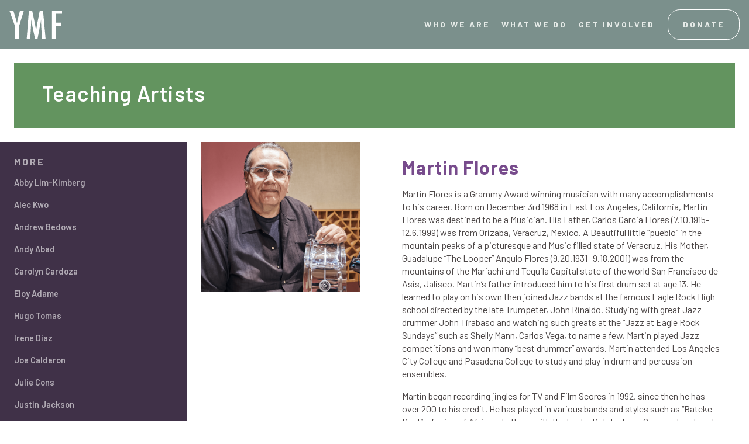

--- FILE ---
content_type: text/html; charset=utf-8
request_url: https://www.google.com/recaptcha/enterprise/anchor?ar=1&k=6LcVDdQZAAAAABVqpXOFo0SSgBaSPKw7IGXiGls6&co=aHR0cHM6Ly95bWYub3JnOjQ0Mw..&hl=en&v=PoyoqOPhxBO7pBk68S4YbpHZ&size=invisible&anchor-ms=20000&execute-ms=30000&cb=g4tv6qdyxozw
body_size: 48515
content:
<!DOCTYPE HTML><html dir="ltr" lang="en"><head><meta http-equiv="Content-Type" content="text/html; charset=UTF-8">
<meta http-equiv="X-UA-Compatible" content="IE=edge">
<title>reCAPTCHA</title>
<style type="text/css">
/* cyrillic-ext */
@font-face {
  font-family: 'Roboto';
  font-style: normal;
  font-weight: 400;
  font-stretch: 100%;
  src: url(//fonts.gstatic.com/s/roboto/v48/KFO7CnqEu92Fr1ME7kSn66aGLdTylUAMa3GUBHMdazTgWw.woff2) format('woff2');
  unicode-range: U+0460-052F, U+1C80-1C8A, U+20B4, U+2DE0-2DFF, U+A640-A69F, U+FE2E-FE2F;
}
/* cyrillic */
@font-face {
  font-family: 'Roboto';
  font-style: normal;
  font-weight: 400;
  font-stretch: 100%;
  src: url(//fonts.gstatic.com/s/roboto/v48/KFO7CnqEu92Fr1ME7kSn66aGLdTylUAMa3iUBHMdazTgWw.woff2) format('woff2');
  unicode-range: U+0301, U+0400-045F, U+0490-0491, U+04B0-04B1, U+2116;
}
/* greek-ext */
@font-face {
  font-family: 'Roboto';
  font-style: normal;
  font-weight: 400;
  font-stretch: 100%;
  src: url(//fonts.gstatic.com/s/roboto/v48/KFO7CnqEu92Fr1ME7kSn66aGLdTylUAMa3CUBHMdazTgWw.woff2) format('woff2');
  unicode-range: U+1F00-1FFF;
}
/* greek */
@font-face {
  font-family: 'Roboto';
  font-style: normal;
  font-weight: 400;
  font-stretch: 100%;
  src: url(//fonts.gstatic.com/s/roboto/v48/KFO7CnqEu92Fr1ME7kSn66aGLdTylUAMa3-UBHMdazTgWw.woff2) format('woff2');
  unicode-range: U+0370-0377, U+037A-037F, U+0384-038A, U+038C, U+038E-03A1, U+03A3-03FF;
}
/* math */
@font-face {
  font-family: 'Roboto';
  font-style: normal;
  font-weight: 400;
  font-stretch: 100%;
  src: url(//fonts.gstatic.com/s/roboto/v48/KFO7CnqEu92Fr1ME7kSn66aGLdTylUAMawCUBHMdazTgWw.woff2) format('woff2');
  unicode-range: U+0302-0303, U+0305, U+0307-0308, U+0310, U+0312, U+0315, U+031A, U+0326-0327, U+032C, U+032F-0330, U+0332-0333, U+0338, U+033A, U+0346, U+034D, U+0391-03A1, U+03A3-03A9, U+03B1-03C9, U+03D1, U+03D5-03D6, U+03F0-03F1, U+03F4-03F5, U+2016-2017, U+2034-2038, U+203C, U+2040, U+2043, U+2047, U+2050, U+2057, U+205F, U+2070-2071, U+2074-208E, U+2090-209C, U+20D0-20DC, U+20E1, U+20E5-20EF, U+2100-2112, U+2114-2115, U+2117-2121, U+2123-214F, U+2190, U+2192, U+2194-21AE, U+21B0-21E5, U+21F1-21F2, U+21F4-2211, U+2213-2214, U+2216-22FF, U+2308-230B, U+2310, U+2319, U+231C-2321, U+2336-237A, U+237C, U+2395, U+239B-23B7, U+23D0, U+23DC-23E1, U+2474-2475, U+25AF, U+25B3, U+25B7, U+25BD, U+25C1, U+25CA, U+25CC, U+25FB, U+266D-266F, U+27C0-27FF, U+2900-2AFF, U+2B0E-2B11, U+2B30-2B4C, U+2BFE, U+3030, U+FF5B, U+FF5D, U+1D400-1D7FF, U+1EE00-1EEFF;
}
/* symbols */
@font-face {
  font-family: 'Roboto';
  font-style: normal;
  font-weight: 400;
  font-stretch: 100%;
  src: url(//fonts.gstatic.com/s/roboto/v48/KFO7CnqEu92Fr1ME7kSn66aGLdTylUAMaxKUBHMdazTgWw.woff2) format('woff2');
  unicode-range: U+0001-000C, U+000E-001F, U+007F-009F, U+20DD-20E0, U+20E2-20E4, U+2150-218F, U+2190, U+2192, U+2194-2199, U+21AF, U+21E6-21F0, U+21F3, U+2218-2219, U+2299, U+22C4-22C6, U+2300-243F, U+2440-244A, U+2460-24FF, U+25A0-27BF, U+2800-28FF, U+2921-2922, U+2981, U+29BF, U+29EB, U+2B00-2BFF, U+4DC0-4DFF, U+FFF9-FFFB, U+10140-1018E, U+10190-1019C, U+101A0, U+101D0-101FD, U+102E0-102FB, U+10E60-10E7E, U+1D2C0-1D2D3, U+1D2E0-1D37F, U+1F000-1F0FF, U+1F100-1F1AD, U+1F1E6-1F1FF, U+1F30D-1F30F, U+1F315, U+1F31C, U+1F31E, U+1F320-1F32C, U+1F336, U+1F378, U+1F37D, U+1F382, U+1F393-1F39F, U+1F3A7-1F3A8, U+1F3AC-1F3AF, U+1F3C2, U+1F3C4-1F3C6, U+1F3CA-1F3CE, U+1F3D4-1F3E0, U+1F3ED, U+1F3F1-1F3F3, U+1F3F5-1F3F7, U+1F408, U+1F415, U+1F41F, U+1F426, U+1F43F, U+1F441-1F442, U+1F444, U+1F446-1F449, U+1F44C-1F44E, U+1F453, U+1F46A, U+1F47D, U+1F4A3, U+1F4B0, U+1F4B3, U+1F4B9, U+1F4BB, U+1F4BF, U+1F4C8-1F4CB, U+1F4D6, U+1F4DA, U+1F4DF, U+1F4E3-1F4E6, U+1F4EA-1F4ED, U+1F4F7, U+1F4F9-1F4FB, U+1F4FD-1F4FE, U+1F503, U+1F507-1F50B, U+1F50D, U+1F512-1F513, U+1F53E-1F54A, U+1F54F-1F5FA, U+1F610, U+1F650-1F67F, U+1F687, U+1F68D, U+1F691, U+1F694, U+1F698, U+1F6AD, U+1F6B2, U+1F6B9-1F6BA, U+1F6BC, U+1F6C6-1F6CF, U+1F6D3-1F6D7, U+1F6E0-1F6EA, U+1F6F0-1F6F3, U+1F6F7-1F6FC, U+1F700-1F7FF, U+1F800-1F80B, U+1F810-1F847, U+1F850-1F859, U+1F860-1F887, U+1F890-1F8AD, U+1F8B0-1F8BB, U+1F8C0-1F8C1, U+1F900-1F90B, U+1F93B, U+1F946, U+1F984, U+1F996, U+1F9E9, U+1FA00-1FA6F, U+1FA70-1FA7C, U+1FA80-1FA89, U+1FA8F-1FAC6, U+1FACE-1FADC, U+1FADF-1FAE9, U+1FAF0-1FAF8, U+1FB00-1FBFF;
}
/* vietnamese */
@font-face {
  font-family: 'Roboto';
  font-style: normal;
  font-weight: 400;
  font-stretch: 100%;
  src: url(//fonts.gstatic.com/s/roboto/v48/KFO7CnqEu92Fr1ME7kSn66aGLdTylUAMa3OUBHMdazTgWw.woff2) format('woff2');
  unicode-range: U+0102-0103, U+0110-0111, U+0128-0129, U+0168-0169, U+01A0-01A1, U+01AF-01B0, U+0300-0301, U+0303-0304, U+0308-0309, U+0323, U+0329, U+1EA0-1EF9, U+20AB;
}
/* latin-ext */
@font-face {
  font-family: 'Roboto';
  font-style: normal;
  font-weight: 400;
  font-stretch: 100%;
  src: url(//fonts.gstatic.com/s/roboto/v48/KFO7CnqEu92Fr1ME7kSn66aGLdTylUAMa3KUBHMdazTgWw.woff2) format('woff2');
  unicode-range: U+0100-02BA, U+02BD-02C5, U+02C7-02CC, U+02CE-02D7, U+02DD-02FF, U+0304, U+0308, U+0329, U+1D00-1DBF, U+1E00-1E9F, U+1EF2-1EFF, U+2020, U+20A0-20AB, U+20AD-20C0, U+2113, U+2C60-2C7F, U+A720-A7FF;
}
/* latin */
@font-face {
  font-family: 'Roboto';
  font-style: normal;
  font-weight: 400;
  font-stretch: 100%;
  src: url(//fonts.gstatic.com/s/roboto/v48/KFO7CnqEu92Fr1ME7kSn66aGLdTylUAMa3yUBHMdazQ.woff2) format('woff2');
  unicode-range: U+0000-00FF, U+0131, U+0152-0153, U+02BB-02BC, U+02C6, U+02DA, U+02DC, U+0304, U+0308, U+0329, U+2000-206F, U+20AC, U+2122, U+2191, U+2193, U+2212, U+2215, U+FEFF, U+FFFD;
}
/* cyrillic-ext */
@font-face {
  font-family: 'Roboto';
  font-style: normal;
  font-weight: 500;
  font-stretch: 100%;
  src: url(//fonts.gstatic.com/s/roboto/v48/KFO7CnqEu92Fr1ME7kSn66aGLdTylUAMa3GUBHMdazTgWw.woff2) format('woff2');
  unicode-range: U+0460-052F, U+1C80-1C8A, U+20B4, U+2DE0-2DFF, U+A640-A69F, U+FE2E-FE2F;
}
/* cyrillic */
@font-face {
  font-family: 'Roboto';
  font-style: normal;
  font-weight: 500;
  font-stretch: 100%;
  src: url(//fonts.gstatic.com/s/roboto/v48/KFO7CnqEu92Fr1ME7kSn66aGLdTylUAMa3iUBHMdazTgWw.woff2) format('woff2');
  unicode-range: U+0301, U+0400-045F, U+0490-0491, U+04B0-04B1, U+2116;
}
/* greek-ext */
@font-face {
  font-family: 'Roboto';
  font-style: normal;
  font-weight: 500;
  font-stretch: 100%;
  src: url(//fonts.gstatic.com/s/roboto/v48/KFO7CnqEu92Fr1ME7kSn66aGLdTylUAMa3CUBHMdazTgWw.woff2) format('woff2');
  unicode-range: U+1F00-1FFF;
}
/* greek */
@font-face {
  font-family: 'Roboto';
  font-style: normal;
  font-weight: 500;
  font-stretch: 100%;
  src: url(//fonts.gstatic.com/s/roboto/v48/KFO7CnqEu92Fr1ME7kSn66aGLdTylUAMa3-UBHMdazTgWw.woff2) format('woff2');
  unicode-range: U+0370-0377, U+037A-037F, U+0384-038A, U+038C, U+038E-03A1, U+03A3-03FF;
}
/* math */
@font-face {
  font-family: 'Roboto';
  font-style: normal;
  font-weight: 500;
  font-stretch: 100%;
  src: url(//fonts.gstatic.com/s/roboto/v48/KFO7CnqEu92Fr1ME7kSn66aGLdTylUAMawCUBHMdazTgWw.woff2) format('woff2');
  unicode-range: U+0302-0303, U+0305, U+0307-0308, U+0310, U+0312, U+0315, U+031A, U+0326-0327, U+032C, U+032F-0330, U+0332-0333, U+0338, U+033A, U+0346, U+034D, U+0391-03A1, U+03A3-03A9, U+03B1-03C9, U+03D1, U+03D5-03D6, U+03F0-03F1, U+03F4-03F5, U+2016-2017, U+2034-2038, U+203C, U+2040, U+2043, U+2047, U+2050, U+2057, U+205F, U+2070-2071, U+2074-208E, U+2090-209C, U+20D0-20DC, U+20E1, U+20E5-20EF, U+2100-2112, U+2114-2115, U+2117-2121, U+2123-214F, U+2190, U+2192, U+2194-21AE, U+21B0-21E5, U+21F1-21F2, U+21F4-2211, U+2213-2214, U+2216-22FF, U+2308-230B, U+2310, U+2319, U+231C-2321, U+2336-237A, U+237C, U+2395, U+239B-23B7, U+23D0, U+23DC-23E1, U+2474-2475, U+25AF, U+25B3, U+25B7, U+25BD, U+25C1, U+25CA, U+25CC, U+25FB, U+266D-266F, U+27C0-27FF, U+2900-2AFF, U+2B0E-2B11, U+2B30-2B4C, U+2BFE, U+3030, U+FF5B, U+FF5D, U+1D400-1D7FF, U+1EE00-1EEFF;
}
/* symbols */
@font-face {
  font-family: 'Roboto';
  font-style: normal;
  font-weight: 500;
  font-stretch: 100%;
  src: url(//fonts.gstatic.com/s/roboto/v48/KFO7CnqEu92Fr1ME7kSn66aGLdTylUAMaxKUBHMdazTgWw.woff2) format('woff2');
  unicode-range: U+0001-000C, U+000E-001F, U+007F-009F, U+20DD-20E0, U+20E2-20E4, U+2150-218F, U+2190, U+2192, U+2194-2199, U+21AF, U+21E6-21F0, U+21F3, U+2218-2219, U+2299, U+22C4-22C6, U+2300-243F, U+2440-244A, U+2460-24FF, U+25A0-27BF, U+2800-28FF, U+2921-2922, U+2981, U+29BF, U+29EB, U+2B00-2BFF, U+4DC0-4DFF, U+FFF9-FFFB, U+10140-1018E, U+10190-1019C, U+101A0, U+101D0-101FD, U+102E0-102FB, U+10E60-10E7E, U+1D2C0-1D2D3, U+1D2E0-1D37F, U+1F000-1F0FF, U+1F100-1F1AD, U+1F1E6-1F1FF, U+1F30D-1F30F, U+1F315, U+1F31C, U+1F31E, U+1F320-1F32C, U+1F336, U+1F378, U+1F37D, U+1F382, U+1F393-1F39F, U+1F3A7-1F3A8, U+1F3AC-1F3AF, U+1F3C2, U+1F3C4-1F3C6, U+1F3CA-1F3CE, U+1F3D4-1F3E0, U+1F3ED, U+1F3F1-1F3F3, U+1F3F5-1F3F7, U+1F408, U+1F415, U+1F41F, U+1F426, U+1F43F, U+1F441-1F442, U+1F444, U+1F446-1F449, U+1F44C-1F44E, U+1F453, U+1F46A, U+1F47D, U+1F4A3, U+1F4B0, U+1F4B3, U+1F4B9, U+1F4BB, U+1F4BF, U+1F4C8-1F4CB, U+1F4D6, U+1F4DA, U+1F4DF, U+1F4E3-1F4E6, U+1F4EA-1F4ED, U+1F4F7, U+1F4F9-1F4FB, U+1F4FD-1F4FE, U+1F503, U+1F507-1F50B, U+1F50D, U+1F512-1F513, U+1F53E-1F54A, U+1F54F-1F5FA, U+1F610, U+1F650-1F67F, U+1F687, U+1F68D, U+1F691, U+1F694, U+1F698, U+1F6AD, U+1F6B2, U+1F6B9-1F6BA, U+1F6BC, U+1F6C6-1F6CF, U+1F6D3-1F6D7, U+1F6E0-1F6EA, U+1F6F0-1F6F3, U+1F6F7-1F6FC, U+1F700-1F7FF, U+1F800-1F80B, U+1F810-1F847, U+1F850-1F859, U+1F860-1F887, U+1F890-1F8AD, U+1F8B0-1F8BB, U+1F8C0-1F8C1, U+1F900-1F90B, U+1F93B, U+1F946, U+1F984, U+1F996, U+1F9E9, U+1FA00-1FA6F, U+1FA70-1FA7C, U+1FA80-1FA89, U+1FA8F-1FAC6, U+1FACE-1FADC, U+1FADF-1FAE9, U+1FAF0-1FAF8, U+1FB00-1FBFF;
}
/* vietnamese */
@font-face {
  font-family: 'Roboto';
  font-style: normal;
  font-weight: 500;
  font-stretch: 100%;
  src: url(//fonts.gstatic.com/s/roboto/v48/KFO7CnqEu92Fr1ME7kSn66aGLdTylUAMa3OUBHMdazTgWw.woff2) format('woff2');
  unicode-range: U+0102-0103, U+0110-0111, U+0128-0129, U+0168-0169, U+01A0-01A1, U+01AF-01B0, U+0300-0301, U+0303-0304, U+0308-0309, U+0323, U+0329, U+1EA0-1EF9, U+20AB;
}
/* latin-ext */
@font-face {
  font-family: 'Roboto';
  font-style: normal;
  font-weight: 500;
  font-stretch: 100%;
  src: url(//fonts.gstatic.com/s/roboto/v48/KFO7CnqEu92Fr1ME7kSn66aGLdTylUAMa3KUBHMdazTgWw.woff2) format('woff2');
  unicode-range: U+0100-02BA, U+02BD-02C5, U+02C7-02CC, U+02CE-02D7, U+02DD-02FF, U+0304, U+0308, U+0329, U+1D00-1DBF, U+1E00-1E9F, U+1EF2-1EFF, U+2020, U+20A0-20AB, U+20AD-20C0, U+2113, U+2C60-2C7F, U+A720-A7FF;
}
/* latin */
@font-face {
  font-family: 'Roboto';
  font-style: normal;
  font-weight: 500;
  font-stretch: 100%;
  src: url(//fonts.gstatic.com/s/roboto/v48/KFO7CnqEu92Fr1ME7kSn66aGLdTylUAMa3yUBHMdazQ.woff2) format('woff2');
  unicode-range: U+0000-00FF, U+0131, U+0152-0153, U+02BB-02BC, U+02C6, U+02DA, U+02DC, U+0304, U+0308, U+0329, U+2000-206F, U+20AC, U+2122, U+2191, U+2193, U+2212, U+2215, U+FEFF, U+FFFD;
}
/* cyrillic-ext */
@font-face {
  font-family: 'Roboto';
  font-style: normal;
  font-weight: 900;
  font-stretch: 100%;
  src: url(//fonts.gstatic.com/s/roboto/v48/KFO7CnqEu92Fr1ME7kSn66aGLdTylUAMa3GUBHMdazTgWw.woff2) format('woff2');
  unicode-range: U+0460-052F, U+1C80-1C8A, U+20B4, U+2DE0-2DFF, U+A640-A69F, U+FE2E-FE2F;
}
/* cyrillic */
@font-face {
  font-family: 'Roboto';
  font-style: normal;
  font-weight: 900;
  font-stretch: 100%;
  src: url(//fonts.gstatic.com/s/roboto/v48/KFO7CnqEu92Fr1ME7kSn66aGLdTylUAMa3iUBHMdazTgWw.woff2) format('woff2');
  unicode-range: U+0301, U+0400-045F, U+0490-0491, U+04B0-04B1, U+2116;
}
/* greek-ext */
@font-face {
  font-family: 'Roboto';
  font-style: normal;
  font-weight: 900;
  font-stretch: 100%;
  src: url(//fonts.gstatic.com/s/roboto/v48/KFO7CnqEu92Fr1ME7kSn66aGLdTylUAMa3CUBHMdazTgWw.woff2) format('woff2');
  unicode-range: U+1F00-1FFF;
}
/* greek */
@font-face {
  font-family: 'Roboto';
  font-style: normal;
  font-weight: 900;
  font-stretch: 100%;
  src: url(//fonts.gstatic.com/s/roboto/v48/KFO7CnqEu92Fr1ME7kSn66aGLdTylUAMa3-UBHMdazTgWw.woff2) format('woff2');
  unicode-range: U+0370-0377, U+037A-037F, U+0384-038A, U+038C, U+038E-03A1, U+03A3-03FF;
}
/* math */
@font-face {
  font-family: 'Roboto';
  font-style: normal;
  font-weight: 900;
  font-stretch: 100%;
  src: url(//fonts.gstatic.com/s/roboto/v48/KFO7CnqEu92Fr1ME7kSn66aGLdTylUAMawCUBHMdazTgWw.woff2) format('woff2');
  unicode-range: U+0302-0303, U+0305, U+0307-0308, U+0310, U+0312, U+0315, U+031A, U+0326-0327, U+032C, U+032F-0330, U+0332-0333, U+0338, U+033A, U+0346, U+034D, U+0391-03A1, U+03A3-03A9, U+03B1-03C9, U+03D1, U+03D5-03D6, U+03F0-03F1, U+03F4-03F5, U+2016-2017, U+2034-2038, U+203C, U+2040, U+2043, U+2047, U+2050, U+2057, U+205F, U+2070-2071, U+2074-208E, U+2090-209C, U+20D0-20DC, U+20E1, U+20E5-20EF, U+2100-2112, U+2114-2115, U+2117-2121, U+2123-214F, U+2190, U+2192, U+2194-21AE, U+21B0-21E5, U+21F1-21F2, U+21F4-2211, U+2213-2214, U+2216-22FF, U+2308-230B, U+2310, U+2319, U+231C-2321, U+2336-237A, U+237C, U+2395, U+239B-23B7, U+23D0, U+23DC-23E1, U+2474-2475, U+25AF, U+25B3, U+25B7, U+25BD, U+25C1, U+25CA, U+25CC, U+25FB, U+266D-266F, U+27C0-27FF, U+2900-2AFF, U+2B0E-2B11, U+2B30-2B4C, U+2BFE, U+3030, U+FF5B, U+FF5D, U+1D400-1D7FF, U+1EE00-1EEFF;
}
/* symbols */
@font-face {
  font-family: 'Roboto';
  font-style: normal;
  font-weight: 900;
  font-stretch: 100%;
  src: url(//fonts.gstatic.com/s/roboto/v48/KFO7CnqEu92Fr1ME7kSn66aGLdTylUAMaxKUBHMdazTgWw.woff2) format('woff2');
  unicode-range: U+0001-000C, U+000E-001F, U+007F-009F, U+20DD-20E0, U+20E2-20E4, U+2150-218F, U+2190, U+2192, U+2194-2199, U+21AF, U+21E6-21F0, U+21F3, U+2218-2219, U+2299, U+22C4-22C6, U+2300-243F, U+2440-244A, U+2460-24FF, U+25A0-27BF, U+2800-28FF, U+2921-2922, U+2981, U+29BF, U+29EB, U+2B00-2BFF, U+4DC0-4DFF, U+FFF9-FFFB, U+10140-1018E, U+10190-1019C, U+101A0, U+101D0-101FD, U+102E0-102FB, U+10E60-10E7E, U+1D2C0-1D2D3, U+1D2E0-1D37F, U+1F000-1F0FF, U+1F100-1F1AD, U+1F1E6-1F1FF, U+1F30D-1F30F, U+1F315, U+1F31C, U+1F31E, U+1F320-1F32C, U+1F336, U+1F378, U+1F37D, U+1F382, U+1F393-1F39F, U+1F3A7-1F3A8, U+1F3AC-1F3AF, U+1F3C2, U+1F3C4-1F3C6, U+1F3CA-1F3CE, U+1F3D4-1F3E0, U+1F3ED, U+1F3F1-1F3F3, U+1F3F5-1F3F7, U+1F408, U+1F415, U+1F41F, U+1F426, U+1F43F, U+1F441-1F442, U+1F444, U+1F446-1F449, U+1F44C-1F44E, U+1F453, U+1F46A, U+1F47D, U+1F4A3, U+1F4B0, U+1F4B3, U+1F4B9, U+1F4BB, U+1F4BF, U+1F4C8-1F4CB, U+1F4D6, U+1F4DA, U+1F4DF, U+1F4E3-1F4E6, U+1F4EA-1F4ED, U+1F4F7, U+1F4F9-1F4FB, U+1F4FD-1F4FE, U+1F503, U+1F507-1F50B, U+1F50D, U+1F512-1F513, U+1F53E-1F54A, U+1F54F-1F5FA, U+1F610, U+1F650-1F67F, U+1F687, U+1F68D, U+1F691, U+1F694, U+1F698, U+1F6AD, U+1F6B2, U+1F6B9-1F6BA, U+1F6BC, U+1F6C6-1F6CF, U+1F6D3-1F6D7, U+1F6E0-1F6EA, U+1F6F0-1F6F3, U+1F6F7-1F6FC, U+1F700-1F7FF, U+1F800-1F80B, U+1F810-1F847, U+1F850-1F859, U+1F860-1F887, U+1F890-1F8AD, U+1F8B0-1F8BB, U+1F8C0-1F8C1, U+1F900-1F90B, U+1F93B, U+1F946, U+1F984, U+1F996, U+1F9E9, U+1FA00-1FA6F, U+1FA70-1FA7C, U+1FA80-1FA89, U+1FA8F-1FAC6, U+1FACE-1FADC, U+1FADF-1FAE9, U+1FAF0-1FAF8, U+1FB00-1FBFF;
}
/* vietnamese */
@font-face {
  font-family: 'Roboto';
  font-style: normal;
  font-weight: 900;
  font-stretch: 100%;
  src: url(//fonts.gstatic.com/s/roboto/v48/KFO7CnqEu92Fr1ME7kSn66aGLdTylUAMa3OUBHMdazTgWw.woff2) format('woff2');
  unicode-range: U+0102-0103, U+0110-0111, U+0128-0129, U+0168-0169, U+01A0-01A1, U+01AF-01B0, U+0300-0301, U+0303-0304, U+0308-0309, U+0323, U+0329, U+1EA0-1EF9, U+20AB;
}
/* latin-ext */
@font-face {
  font-family: 'Roboto';
  font-style: normal;
  font-weight: 900;
  font-stretch: 100%;
  src: url(//fonts.gstatic.com/s/roboto/v48/KFO7CnqEu92Fr1ME7kSn66aGLdTylUAMa3KUBHMdazTgWw.woff2) format('woff2');
  unicode-range: U+0100-02BA, U+02BD-02C5, U+02C7-02CC, U+02CE-02D7, U+02DD-02FF, U+0304, U+0308, U+0329, U+1D00-1DBF, U+1E00-1E9F, U+1EF2-1EFF, U+2020, U+20A0-20AB, U+20AD-20C0, U+2113, U+2C60-2C7F, U+A720-A7FF;
}
/* latin */
@font-face {
  font-family: 'Roboto';
  font-style: normal;
  font-weight: 900;
  font-stretch: 100%;
  src: url(//fonts.gstatic.com/s/roboto/v48/KFO7CnqEu92Fr1ME7kSn66aGLdTylUAMa3yUBHMdazQ.woff2) format('woff2');
  unicode-range: U+0000-00FF, U+0131, U+0152-0153, U+02BB-02BC, U+02C6, U+02DA, U+02DC, U+0304, U+0308, U+0329, U+2000-206F, U+20AC, U+2122, U+2191, U+2193, U+2212, U+2215, U+FEFF, U+FFFD;
}

</style>
<link rel="stylesheet" type="text/css" href="https://www.gstatic.com/recaptcha/releases/PoyoqOPhxBO7pBk68S4YbpHZ/styles__ltr.css">
<script nonce="9hKKMSNJeoga0C6VwTgkqw" type="text/javascript">window['__recaptcha_api'] = 'https://www.google.com/recaptcha/enterprise/';</script>
<script type="text/javascript" src="https://www.gstatic.com/recaptcha/releases/PoyoqOPhxBO7pBk68S4YbpHZ/recaptcha__en.js" nonce="9hKKMSNJeoga0C6VwTgkqw">
      
    </script></head>
<body><div id="rc-anchor-alert" class="rc-anchor-alert"></div>
<input type="hidden" id="recaptcha-token" value="[base64]">
<script type="text/javascript" nonce="9hKKMSNJeoga0C6VwTgkqw">
      recaptcha.anchor.Main.init("[\x22ainput\x22,[\x22bgdata\x22,\x22\x22,\[base64]/[base64]/UltIKytdPWE6KGE8MjA0OD9SW0grK109YT4+NnwxOTI6KChhJjY0NTEyKT09NTUyOTYmJnErMTxoLmxlbmd0aCYmKGguY2hhckNvZGVBdChxKzEpJjY0NTEyKT09NTYzMjA/[base64]/MjU1OlI/[base64]/[base64]/[base64]/[base64]/[base64]/[base64]/[base64]/[base64]/[base64]/[base64]\x22,\[base64]\x22,\x22w4hYwpIiw6ErwrDDiBLDnCfDjMOPwrrCpWouwpTDuMOwB25/[base64]/DkgrCmivDqFBCYm9iAMK4YzvCswLDt3jDh8OVFcO3MMO9wroCS17DhMOQw5jDqcK/L8KrwrZlw4jDg0jCmjhCOFFuwqjDosO/w4nCmsKLwpQCw4dgNsK9BlfCs8Kkw7o6wpLCq3bCiVQWw5PDknRVZsKww4HClV9DwqArIMKjw65tPCNRUgdOQMKqfXEKRsOpwpAGTmttw7tUwrLDsMKfbMOqw4DDoQnDhsKVH8KjwrEbTcKdw55LwqYlZcOJW8OjUW/CrULDilXCtcKveMOcwqpiZMK6w5U0U8OvGMOTXSrDtMOCHzDCjT/DscKRYxLChi9hwrsawoLCusOSJQzDn8Kow5tww7XCpW3DsBrCkcK6Kz49TcK3S8KwwrPDqMKFZsO0ehFDHCsawqzCsWLCu8O1wqnCu8OzR8K7By3ChQd3woTCgcOfwqfDoMKUBTrCu0kpwp7CosKZw7l4Ti/CgCISw4ZmwrXDlSZ7MMO4UA3Du8Kxwrxjey1gdcKdwqMLw4/[base64]/[base64]/NMO7w4lnwp7DiBzDmkEcwqvCtsOPLMOiOUPDpDNYw5pawp3DrMK2DGLCoVEgIcO3wpXDnsKAbsOxw6/CiXnDjis/TcKUXQpbZsK6I8KQwqsDw7wDwrvDhMKiw5TColoKw4fCtAtpYMO3wqdgFMKoGnxpT8O+w6jDv8OcwoLCklTCpsKcwr/Do3bDr1vDhR7DksKVeG7DvWvCuRHDnDZNwpVSwqtGwrDDpg0Zw6LCgWJKw53Dlz/CpXLCtwnDkcKNw4Qbw4jDi8OXGBHCliXDvjF8IEDDusORw6vCtsOVGMKDw408w4TDhAgBw5HCllJxTMORw4/[base64]/wo7Dh8OCFMOOwqViwpPDqsKOwroHdl/CksKvasOyEsOVW2NYw71IdX0ewpHDpsK9woBNSMK6JMO+O8KqwpjDmy3CiCBTw5DDrcOuw7vDrDjCjTYowpYjRkPDtCZ4WsKew7New6TChMONJC1HW8KUCsO1wo/DncK+w5PCtsOAKCLDu8OyTsKMwq7Dnk/CpsOrK0lPwp04wqHDv8Kuw4MDDMO2R27DhMO/[base64]/[base64]/DmnzCksO8E8O0bMK1N8KkRMK3esOXwok2MizDg1jDvy40wrRTw5QnH1wSAsKlFMOrL8OiXcOOUcOSwojCsV/[base64]/wqx8DcKnwrRceC3Dpy3CvnJFcsKaw60cZcObFxAbEjFnDAvDkjZFIMOGDMO2wrcGO2cMwqsNwozCo1tRNMOUfcKAbTXDsGtqJsOUw5rCm8O/[base64]/GGDDiAl9WhB0E2VZVxUfHy/[base64]/[base64]/[base64]/Djktmw5zDvcO9wqhAHVnDrsKmasKAP8K8wrV2D0zDqsK1fxbDo8KrBQhKTcOsw4PCmyvClsKBw73CsCTDijQgw5XDhcKMYsOHw4/CpMO7wqrCi3vCllE1P8KGT3/[base64]/Ds8K8w6HCtj88w4nCj8OPCMKww4jCrcOfw4kQaj9uG8OJesK8Lh1Uw5cTJ8Osw7LDlAEIWhjChcKIw7NeDsOhIW3DhcKzAhhVwrJtw5/DpmHCoGxkUj/CosKmGsKkwpo3ZBJdQQE/[base64]/CpsKcw4hpw6DCpAwOBDgXwoQQYMOTBnvCq8Oow6UHR8KeGcKbw7gAwrFOwrhAw6jCtcKiUT7ClkDCvMOgeMKxw6EWw5vCq8Obw6nDrFbCml3DnT4wLMKlwpAQwqgqw6Z+UMOCYcOmwr3Dk8OfTR/CsXHDncOmw4bChnvCqsKcwqhDwq5TwoMMwpxoXcOSQUHCpMOYSWsODsKVw6ZCYXcyw6s1wrHDs0F9asO1wooKw4ZKG8Okd8Klw47DlMKWXF/CgH/Ch3zChsK7cMKUwqRAIzjCjkfCgMORw4bDtcKqwrnCnljClsOgwrvDnsODwpDCvcK7N8KlfhQdFz3CrsO/w7jDsxsQABNbRcOjIBsYw6vDmCfDnMOTwobDtcOsw7PDoAHDkgIOw6fDkh/[base64]/CmDPDrMKUQ0PCgMKowrbCp8KBJsOQwrjDnMOvw7fCjxTCiHkWw5vCkcOJwqAcw6Eww5fCg8K9w6MiTMKnM8OufsK+w4nDgicFXkgOw6jCuAUDwpLCtMOrwpxiKMOYw6xQw4/CvcKLwphJwoMSOgN7CsKZw6xnwo97WXHDucKUPwUcw5YPBWTCvsOrw71jd8KjwrPDtG1kwqN0wrHDlWjDnk0+w7LDgyBvInhSXmp+QMOQwqUuwr9sVcOKwoRxwrJCXV7Cr8O9woYaw6xiBsOkw7PCgD0Pw6XDhUXDjmd/J3YNw4wlasKEMsKYw7UNw7coA8KZw5TCiXzDhBnCscO0wpDCtcO/WDzDoRTDsTx8wqUpw5ZjC1cVwqLDmMOeA20rIcOCw7pNa3UcwrQIPTvCkwVOQsOnw5QpwoELD8OaWsKLbhwowo7CtTxyGyE3csOdw6RZU8KKw5LCnn04wrzCkMOXw7FXw619wrbDl8K8wr3CvMKaDWjDncOJwqlqwrsEwo1zwrx/acOMe8Kxw4QXw7xBC1zCpzzCgsKtRsKjZhk6w6seeMKYDwnCqGpUGMOWJMKrdsKcYMO1wp/Dr8OEw6vCvcK7IsOJQMKUw43CqH8RwrbDnTzCs8K1UWnCp1UHPsO9Z8OBwpXChSoVasKIAcOawodfacOudRUuXSTCpAYUwqvDmsKuw7JCwoMfIgZiBibDhH/DncKiwqEIWndBwpjCtQzDs3R2cgcnX8OrwrVoEAl5KMOlwrTDmsOFZcO7w7RQExgMKcOywqYtXMKjwqvDl8O8CMKyHgBnw7XDgyrDk8K4JC7DsMKaTkFrwrzCiXzDoljDnSMWwodNwrkEw6k5w6DCpwrCpXPDgRdGw6Q9w6gSw4zDg8KVwo7CnsO/HwrDlcOwXWskw6BLwoBUwoJQw4kENW5Tw7LDjMOQw6jClMKfwp5QTUZqwpdGfFLDocOFwqHCtMOewp8Ew5EQLFZTDiZzYwANw4BVwrXCscKdwpTCoDnDm8Kww7/[base64]/wq5/P8K/wrBGS8Kab8O9L2JCw6pIQcOqeMKJJcOWdsOCXsOQb1JWw5BEwprCo8KbwrPCi8O+XsOfdsKbQMK/wqvDjF40V8OAYcKxFcKqw5EDw77DoCTDmC18w4B0Y37CnmhMZgnCj8K6w4Raw5ESEsK4TsKtw6PCvsOMJ0HCnsOoXMOadhI3CMOjQiRwOcO3w7sPw4bCmw/DmADDpFtSL0MgY8KNw5TDj8K4YnvDlMKTOMO/NcOSwqXDvzgKbgpCwqzCmMOXwodKw4LDqGLCi1TDrEEUwoDCpUHDqkfCtVcPwpYSYWwDwrXDjBrDvsOIw4TCt3PDgMOKH8K3B8Khw6gfWU8Hw71jwp44ShzDllzCoXfDrB3Cni/CjMK1B8KCw787wonDnGrCkMKywq9VwrbDvcKWJCxJKMOpEcKCwpcvwoU9w7YyP2DDtz/Du8KRRSzCp8OWW2dwwqdzdsK/w4ITw7BcJ3k8w7XChAnDkTPCoMO+NsOlXkPCgSo/UcKMw7/[base64]/Co8OIO2/Cs8OGahDCkArDvwXDvMK/w5HCmBVYwog3eRVdOcKYJmrDg2p8XmvDoMOMwoPDi8K0fjjDiMKHw68EJ8OLw7jDosK5w5fCi8KBKcOZwpdJwrAjwr/CqcKAwobDisKvwqDDlsKIw4TCv0Z7DB/CvMOdSMKwAVpZwo9gwpHDgcKSw6DDp2jCgcK7wqXDvRxAAV4VDnzDoVbDpsO6w7V4wpYxEsKPw4/Cu8O/[base64]/CkMOrK8Kiwo/[base64]/CkRRrQsKVw4tKHMK7HcKfwpILwpN4wq8gw6nDhVHCucOfP8KTKsOaMw3DlMKbwpF9AzXDnV4gw69Rw4zCpXIfw6syd0tOXlzCiDVJM8KDLMKlw6dZQ8ODw5XChcOIw4APBBXDosKwworDksK5dcKNKS45G0MgwpYHw5l/w7lAw6/CvznCksOMw5Y8woQnBcKXJBDDrRpSwrfCmsOFwq7CimrCt0AZbMKVfsKZOMOFTMKARWHCmQkPFxEyX37DrD1gwqDCqMOva8KFw7whTsOmEsO6UMK/UAtqY2ocBAXDtSFQwpx7wrjDiAR0LMOww6nDgMOnI8Kaw6pKPWMBOcOJwr3CmhvDph7CscOpa29Kwrgfwr5UbcO2UhXCjMOcw57CqTfCpWpJw4rDnGXDtyPCgzlCwrLCocO2wolbw7EHaMOVPnTCk8OdO8Krw5fCtA4Wwq3CvcKGHzNBB8ORNTsxQsO/PGPDisKSw4HDklxOLR89w4rCmsOkw7dgwqvDow7Cryk+w4vCoAxGwrEJT2cGYF/Ci8Kqw5HCrMK2w7MyHXDClCZRwp9WDcKFa8KKwpPClxIAcjnDiEHDumhIw5Yyw7rDsCZ4bTluO8KMw5xBw456wrQVw7TDpTjClQvCgsKMwqrDjgsHRsOPwovDjTV+c8ODw6rDqMKXw7nDjjrCpmV2fcOJKMKrEMKlw5fDm8KCJAtQwpfCkMKxWj8FD8KzHi/CrVoAwqFcf0s1b8ONOR7DixzCsMK1O8ODYlXCkkwxNMKBdMOfwo/Cu1RAIsO/wpjCkcO9wqTDlztaw6RHMMOXw5gaAWfDphhSH09kw4EWwroEZsOWBAhZb8KyaWHDp20RbMOww4Ysw5/[base64]/ClAx0w403wpXCsS/DkCEIwpjCgMOGLsOFFcKyw7xEMMK3wo85wqHCrsKkQgYaXcOadMKnw4HDoXIgw5kRwo/Ct0nDoFZ0csKHw4c+wo0CJUTDtsOCU1nDplhffcKPOH7DvXDCm1jDm09iEsKHDsKFw5HDvcO+w6XDhMK3SsKjw4/CjmXDs1/DijdRw6Znw4JJwqJpP8Kkw6zDiMKLJ8KZwqbCmAzDhMKtfMOnw47Cu8OVw7TClMKUwqB6woksw5NXQzfClhzDqikQDsKgD8KOS8KHwrrDkQRYwq1MaBXDkikjw5BDKwjDvsKUw57DisKfwpzDhixCw6HDosOABsOTw4oAw6spP8KLw5V/Z8O3woLDulLCvsKUw47Clz43PcOMw5xOIBTDkcK3EQbDpsKCAR9faiHDllPClBdZw6YjKsKMb8OwwqTCjsKgChbCp8O9w5zCm8Ohw4FuwqJDRsKGw4nCuMKFw53ChUzDvcKeeBplEy7DlMO/wop/HiIsw7rDiUVpGsKmwqkfHcKhGXXDohTCr07Ch0kdCTDCv8OFwr9IYMOnEjDCgcK7E3dyw4rDucKdw7PDtG/DnSlrw68sMcKfBsOLUBsaw5zCpgPDusKGMH7DsDBowoXDocO9w5NXKMK/RwfCvcOpTETCtjRZZ8O/e8KGwozDlMOAa8KMG8KWL3ZSw6HDicKywrvCqsKiMX3CvcOhw4JaesKOwqPCsMOxw5xKOlPChMKfDAgaRAXDgcOKw4/ChsKoRnEsasOQJsOvwoFFwq0UfmLCtsOqw6Ytwr7Cn3TDkU7DsMKObMK3YR5hIcOfwoEmwoPDkC3Dt8OOfsOaexzDo8K/OsKYw4U6QBISAmJOY8OPWVrClMOVL8OZw5PDrMO2NcOUw6dCwq7Cr8KBwo8QwoswM8OZAQBZwrJtbMOpw5hNwqE3wpTDqcKAw5PCvCDCnsKEacKdNHtZf0I3asKSRcO/[base64]/[base64]/Cr8KkwqjDqiQ2GcOVDVzCmm3CqH7CnnfDin56w7QjS8Ouw4nDrcKjw75oYUfCv1tIHnDDsMONUMK0QzN9w7ULfMOkdcOuwpvCq8OvFCfDnsKnwpXDkwxgw7vCj8OGHMOecsOAHhbChsOYQcO5cyEtw6tNwrXCuMOdDcO2PcKHwq/CvyDDgXMjw7jDgDrDgzlqwrjCjSIqw6J/[base64]/DjMO+w4lrcGg1w5DCgcK7w4LCoGfCh8OfGk9nwrfDuk8UAsKUwpnCv8OYacOaOMOaworDm19cO13DjATCqcOxwovDl0fCvMO5JX/CvMORw5E4f1PCjy3DjyPDvjTCjyA1wqvDuXxHRhUwZMKWeDExWAbCkMKgZ1ovRsOdNMOUwqFTw4pPC8KgeGwqw7fDqcKuMRbDhcK/B8KLw4FiwpUJeCN5wojCmRvDoER1w7ZCw6MMKMOtw4RBaCvDgcKoYlI5wobDmsKLwpfDrMO2wqjDknfDpwrDun/DvW/DqsKaaXbCsFsEGsK/w7Jfw5rCsEPDvsOYNiXDu2zDgcOcfsOxHMKvwpLCjlYCw78kwp0wIMKowrx5wpvDk0zCn8KaP2zChgcLQcO6Q2PDiBpgRXNDbsKgw6/CjcONw5tiBgfCmcKkYxJKw75aEUrCnUnChcKMWcKoaMOtZMKSw6bClU7DmXrCpcKow4dHw5NCFsKWworCj1zDqWbDuQTDpWrDh27CmBnDkXw0AULCuANYNjIDbMK3Qm7DhcKJw6PDk8KGwoJkwoA8w7zDi3LCnCdfdsKRJDs9cyfCqsOVEBHDjMKNwqjDrhJeIh/[base64]/w6rDrh9VwqLDvgYGbsOQIE40E8K2WMKNHXzDscKIM8O5wpzDj8OYGUFUw654VRN8w5ILw7nCr8Oiw43DkAbDjMKfw4dwHMO3Y0TCqsOJXWVRwqfChVXCmsKYfMKwdHQvIH3DpsKaw6XDgXHCkRzDu8O6w6cyBMOkwpPCgBvCrjlIw75nF8Oyw5/[base64]/bMKoYcOzBG7DlMKYwqXCoyxjwq/DicKxBMOKw44QXMO1w43CmBNZPUY2wqAmblnDm1N5w5nCgMK/wq0KwoXDmMKSwqbCt8KcC3HCi3bDhzfDhsKmwqRnaMKDeMKmwqd8GBHChG7Cgko2wrxDPDjCmMKiwpjDtBUmOwxew65rwrBnw5daZSXCo0nDu0E2wqN0w6F8w6x+w5jDmVDDnMKiwrXDhcKAXgURwpXDtzXDs8KEwp3CsD/CoFB0YWhIw5PDrB/[base64]/Dt8Ouwpt3YyprSsOiwrJ9wpwmFDVdeMKHw7gTTAo2Ty3DnnfCll5Yw4jCrnfCuMO3Nz43ecKSwrTChifChS41OjvDjsOwwoszwr1NZ8KJw5rDi8Oawo3DqsOFwpTCicKHIsO5wrPCsSPCmsKlwpYlXsKQB316w7/ClMOew7PCphjDnH9+w4PDvl05w4ZYw4LCv8OlKAHCssOuw7B0wqnCq0UGVxTCu2HDlcKhw7TCucKdOsKrw5xIPsOCwqjCocOMX1HDpmDCrGB+wpfDmkjCmMKkAg9tDG3Cr8OsZMKSfC7CnA/CusOJwr4LwrnCgxXDoXRRwr/DuyPCmA/[base64]/DmcOEacKsw4XDm8OTwpIFCSRZw6fDhcKrDMOuwrsvSH7DnCTCjcO9e8OXCG0ow6HDp8Osw4cSWsO5wr57LcOhw4FAe8K/w5dvf8KnSQw3wq0Zw43ChsKkwqbCmsKyb8OgwonCmXFEw4bCiHjCm8K2YsOgN8O/w4w5EMK0WcKSw6NxEcO2w4DDmMO5TgAiwqtcA8Ouw5Few595w6/DiTjCnS3ClMOVwrXDmcOUwpDCoH/Cj8KTw63Cr8OwRMO6WzYdJElhM1jDkAY0w6XCok/Ci8OtYCkjSsKLFCTDtwPCsUHDhsOdOsKlKwfDoMKfRSHDhMO/LMOTd2XCj0LDgizDkRVAVMKcwrB2w4TCssKyw6PCoGXCtmpOOgFfFDdFXcKDMho7w6HCqcKUABsTWcKrNBofw7bDncOIwrUvw6jDm2XCsgzDhcKLAE3DhFVjOGlOO3Qsw5lOw7jCs2TCgcOBwqrCultQwqDDvWMVwqvDjyAfEV/CrWjDvsO+w54Kw6XDrcOUw5PDvMOIw4hDQXMMHcKPOiQtw5PCg8KXOsOsPcKWOMKUw7bCgwQXOsOGWcKywrZ6w6bDsizDjy7Co8Kkw4nCpkhHHMKrMhl4PzzDlMOTw6JVworCp8KXIwrCowEVZMOlw7h+wrlsw7dlw5DDmsKcXgjDhsK+wq/[base64]/IcKDwpNmXcKNw7FsbMOIw4tyUXhgViDCr8KiFSLCoH7CtWPDvQ3DomhBKcKGRjYUw5/[base64]/[base64]/JcOzO2tfeMOUbnttw71SN8O1w4rColINdsK/[base64]/wowGworDjEoTIjxnwp7Dkg8gO8Okw4o0wrLDusOmQhNUAcK+GSbDv1/CqcOyVcKPPjrDusOawoDDiETCuMKRREEHw657Wh/CqngCwpttJcKEwpFfCMO6VjTCmXtAwrkPw4LDvkhuwqhRIMO6dFbCmQjCvXt5JkxKw6dvwpjCslxWwoRfw4tnRG/CiMO0GsOTwr3Cu2IOeyNCETXDoMOxwqbDs8KLw7lxfcOxd3dswpTDihR9w6XDqsKDOXTDocK4wq42LlHCjTVJwrICwoXCnXM8ccKuPnNow7pfV8Kuwoc9wqleccOfd8OOw453UyXDpEHCmcKVK8KgPMKcKMKXw7/DlsKqwpIQw6PDtHglw5jDoDDCl0Jjw6FML8K4Jg/CtsOjwrjDh8O1fsOHdMK4DE8Sw5Z5wrolJsOjw6bDq0HDjCdpMMK/BsKTwpDCrsOqwqrDu8OgwoHCksKLesOsHlEwNcKYCHDDg8OIw6dTbxI9JE3DqMKOw5rDtTVLw5BTw4hQPUfCk8Owwo/CjsK3wrsca8KKwobCn2zDm8KORDsBwofCu3Q9AsOtw7A2w7wydcKOZAZqQEp7wodewoXCoCUuw5HCk8OBCWDDgsKTw7TDnsKBwqXCo8Oow5ZcwpF+wqTDg1hjw7bCmGgcwqHDj8KCw7M+w5/CsTkLwozCuVnCh8KUwogDw6U8ecOQXjZ8wrLCn0/DvnbDsALDtFDCpcOeIHJwwpIuwp7CrRrCksOsw7UMwollOsK/wpzDk8KDwovCujwrwrXDj8OjEhstwoDCsRVzZFBqw6nCkE9KLWjCjhbCh2zCmsO7wrLDi2nDtH7DnsKCPHpQwr3Do8OPworDksKOPMKRwrM8egzDsQQew5rDh1AoacKxTMKeVgbCosOkJsO/DsKowoFYw43CvFzCr8K+ZsK+YMO9wpskNcOtwrd2wrDDusOuL0Ynd8Kbw7dtaMKjd0fCucO9wrVYWsOXw5/CoUTCqRxiwqQrwq4lRcKtWsKxEVvDs19kZsKCwpfDp8KRw7DDtcKLw5nDmRvCmmfCmMKIwrLCnsKBwq/[base64]/ChifChcKAWsK4IMORQkLCicKpa8O4bUDCsFHCk8KSdcOZwrrDsmY3SBopwqrDvsKmw4TDisO+w4LCgsKWJQ1Mw4jDnG/Dg8KywrwPS1zCrcKUSA0+w6vCocKlw5Z5w4/Crml2w6McwpE3bwLDiVsyw5jDosKsOcK4woofMidPYQLCqsKTSgjCr8OwHk5xwpHChUVlw6rDrsOJUcO1w7/[base64]/[base64]/ChmpJw5XDvsOHDCbDrTXCiMOTA2Z2wozCncOtw6cLwrnCncONw6BSwrDClMK+FVsETTxedcKtwrHCtzg0w7oNQE/DksO2P8OlJsO5R1pmwpnDkBtFwrzCkAPDkMOow68/ccONwqw9R8KAdsKdw69Yw53DgMKtdgvClMKjw4rDj8KYwpTCrsKYQxM4w7o+dHHDq8KQwp/CisOsw5TCpsOQwo/Dnw/Dgl9BwqLDtcO/OC0GfWLDpT1rwoTCvMKVwoXDklPCssKsw4JFw5PCiMKxw7RJYcOIwqjCjz/ClBTClkNdeA7DtE8TUzZ7wpJqa8OeYyABXlXDqsOYwoVdw45Zw5vDnSvClX3DpMKUw6fCu8Kvwqt0FcOcWMKuDm5/T8KawrjClGR7EU3Du8K8dWfDsMKDwo8mw7XCgjXCryvCpAvCsEbCqMO9SMKjdsOIM8OlLMKdPlsYw6crwqNwYcOuA8OcLCI+wojCicKZwqDDoDdEw6AJw6HCsMKqwqgOacO2w5vCmGvCimDDsMKIw6hhYsKZwqVNw5jDjsKYwrXChg/CuyAle8ODwqJXfcKqMMKXbhttanJQworDicKvSFUYbcOkwqotwoQiw4M0HzBXZj8AEcKiQcOlwpPDosKpwr/CtUHDu8O5FsO8W8OiB8KXw6zCmsKJw5LCvW3CnCwOZklQUgnDuMKdT8OhJ8K8JMKnwoY7DGwYfnjCnw3CiVFSwp7DtmVldMKjwpTDpcKLwpZBw7Vowp7Dr8K7wrbCvcOmNcKPw7/Dr8OJwpYjSjjCt8Kww7/DvMOXKmnCqsOVwpfChsOTOArDhUF/[base64]/DjEPDn8O9w48bwqnDn8K4MCbDlxVwwqLDtjsiXEPDs8ODwpchwp7Dkh5tf8OEwqAsw6jDncKmw7XCqGQYw6LDsMKNwrIow6dvIMOBwqzCsMKKMsKOD8KiwqfCi8KAw59hwoDCu8KBw5lfe8KWQ8KiI8ODwqXDnHPCvcO5d3/DqF3DqUsJwrjCusKSIcOBw5EzwqY8E0gywq9GLsOHwpdOC0ctw4Iow6bDjhvCtMKVHz8aw5XCkmlxI8OMw7zDhMOWwofCkkbDgsKnGCh1wr/DvX5dD8Kpw5hmworDoMOXw41/wpFMwo7CiVJrRiTClsOKLixIw4XChsOgPRZYwo3CqCzCrB0fCjzCml4baD7CjWvCujlwWE/Cl8OgwrbCsTfComESOMKlw64+EsKHwpE0w7PDg8OVECIAwpDCtUzDnBLDqDTDjCc2fsKOL8Oxw6p5w6TCmRsrwo/CqsKNw7DCiAfCmFZQYxzCtcOCw5gjYFgVEsKUw4bCvjvDkytmex/Dq8Kuw7fCosOqb8OQw4HCkC8Tw75HRXMrfnnDj8OrLMK/w61Bw4zCpj/[base64]/CtMOPw5PDhETDnMOWwrkKFXsmwqpxw6gbwo3CucKUbsKjNMK9BAvCkcKOesOdQAtfw5HDnsKuwqbDoMKpw6zDhcKtw6J5woHCtsOuCMOsLcOQw5VjwrQ7wqwWCnfDmsOPaMOiw7YFw6RKwr0fNw1sw7Vbw6FUB8OLCHVuwq/[base64]/[base64]/Dg8OcA8KEwpLCvRdWw57DrmzCp23Cv8Ozw4DDhMODwocaw5YJERM3wp8nXCs4wrnDosO6dsKMwpHCncKLw4UuFMKFDzp0w7ktBcK3w7siw5ZcZ8Onw6AEw5hawp3Cg8K8WF7Chx7DhsOcw57CiCptWcO3w5nDiQVMPnfDgHYzw6ojB8Ouw7tmB2/Dn8KOAw44w6VHc8KXw7TDssKMHcKaWcKgw5vDnMKBTU1pwoAbRsKycMOBwozDu2/CrMK3w7rCtlQwS8OYexHCvDpJw58xWixVwovCqw8dwqvCvsOlw5cBeMOhwqrDv8KJRcODw57CicKEwoXChy3DqSBsGRfDtcO7OhhQwpzDi8OKwrd5w6jDhcOswovCiFcTQUkUw6EQw4bCm1kEw4UhwpkQw5XClcOtZcKGcsO/w4zCvMKfwpzCgUV4w7rCoMOlRA4gGsKYABzDlivDjwTDl8KLeMKdw7LDr8OFa3vCisKmw7UjDsORw6fDjEPCqcOuESvDk0PCmFzDrX/DucKdw60Uw4LDvwTCt35GwqwBw5wLM8OYZcOow4hewp4gwr/Cl1vDkG81w6fCpCzChAPCjywGw4bCrMKaw7QCCAjDuzDDv8Oiw5YiwojDpMKxw57DhF/DvsO6w6XDnMONw7hLOzTClCzDlgwITWfCvRl5wo4sw4/[base64]/[base64]/Ds8KDwo4PwqMwCMK3GmdPcMKMw7sOZMOce8O8wr3CkcOEw7HDpyFXMMKNScKUWgTCu3pew5oQwqYvHcO3wp7DklnCjUB5FsKmYcKww78eNVVCXxkwDsKqwo3CnnrDn8KIw4zDnyY/[base64]/Dk8OzFFPDmMO0wqDDgCrCmzXDkcOZwpRALnsuGcOcV3gFw4I6w55OS8KOw51tWmTDu8O9w4vDqcKwUsO3wqR3fzzCgUvCncKIRsOUw5bDhcKGwp/Ci8O8wqnCn1FxwpouU03CuhV9VG7DrDrCnMOiw6rCqXVNwpxtw4UlwpA0FMKNd8OfRAHDrcK2w61CKD1dOcOBAxYaa8Kewq5Qb8OLB8OVQcK4cV3Dh2N8KcKow6hFwovDl8K1wrLChcK8QT0KwqZsF8OUwpHDtcK8PsKCAMKow7xIw6dFwo7Cvn/DvMKUMWVFfWHDp3vCikshanhYWH3Drw/[base64]/DuMO9wpbCjMOcwrV0w5B1XVwaO3fCmV/[base64]/[base64]/Co8K+GHkzWsOzXj/CtcKQScOzwrDDhMK1FiXDs8KNOA7Cq8KFw6bCqMO4wogXNsOCwo5pYTbCvSnDsmLChsOGasKKDcO/[base64]/wqsVw6ZUUsKgw6bDr8OCwpXCr8OmRlvDnHxSPknDgFdwFy07U8ORw6g5QcK1TcKjZ8Okw4ZCa8KTwqQWFMKmcsKnUUgmw5HCjcKfccO3fgIZZsOMaMOvwqTCkxMGDCZtw5AawqvCiMK9w4UBIcOHBsO/[base64]/DoRk1w7Bjw4YpGMKjwpXChcKDw4gbw67CmgkCwpnCg8KEwpPDpHFWwpFTwqkOPsKLw5jDojnDkmTDmMKcYcKxwp/DnsKPKsOuwp3Dn8O6wp4Zw5JPUxHCq8KAEwRAwqXCucOywq3Cs8KEwpZMwrPDt8OiwpkSw43CusONwp/CvMK8fBtYeW/DvcOhQMK4XXPDjS8xJlHCqgV3woPClyHClcOTwq0lwrk5d0ZjdcKuw5AoMlh4wqTDoh4nw5LDpcO5Sidvwoogw5PDtMO0EMO+wq/Dtm4GwoHDtMO7Dn/CosK9w6/CtR4QP1pWw7xoEsKwDSXCtATDqcK6IsKmCMO4wrrDpQTCr8OkSMK7wo/DhcKiDcKYwoxpwqXCkg0besO2w7V8MDXCpHTDjsKAw7TDhMO7w7VZwqfCn0Q8EcOEw7gJwq9tw61uw4PCocKCG8KVwpXDr8KTTGQzVV7DvU5CV8KNwq9QVmsGIhzDq17DqMKgw7IxAMK6w7QXfMK+w5nDkMOaAcKpwrU0wqhxwq7Con7Ciy/Ds8OCJcKmRcKwwovDuzpdbHYOwr3CjMOFAMOUwqwMNcOgeDPCusKPw4fCiEHCuMKpw43CksOWEsOKbQtqesKpPR4Wwq9wwoPDuVJ9wpFRwqk/[base64]/aw42wqtwKMK2esOsFMO3I8OoOcOZwoLDhcKDFX3Cn0g4w6TCtsO9ZsOYw4Avw7LDusOyfCYyRsOJwp/[base64]/[base64]/DmMOjwrgLN8KCbWwMNMKGXsOjwpo4XMKrfybCr8Ktwr/DgsOGF8OTSwnDq8OswqTCujPDksOdw41nw49Tw5zDnMKzwpoPCDtTccKnw7A1w6TCqwwvwqULdMOiw5kowr4zCsOkccKQw4DDkMKGYMOIwowiw7rDncKNJg8VH8KnLgzCt8Kiw5pWw6oSw4oWwrzCuMKjYsKww5/CucKow60+dmLDnMKDw4vCmMKrGy52w5PDr8KxDmLCosO6wrXDmsOmw6jCm8O7w4MPw4PCssKNacOxQMOcHwXDkFPCiMKteS7ChcKXwpPDhsOBLmAWHmsGw4VrwrtAw4ZUwpx7OU/[base64]/CvgV4w5ZUwqpVw4NvM05MwqpuLsOvwocAwrFIGwLCtMOew4jCmMO1wr4vOATDiEtrK8OqecKtw7YCwrrCtsO4b8ORw4/Dm2PDmw3ChGbCpkvDisKQDSTDpgxmY2HDnMO5wrHDpsKNwq/CgcOGwo/DnhdlPCJQwqjDohZqeXscPH4ke8OSwqDCrTANwqvDrRhFwr0EZ8K9H8ONwqvCl8Olch7DvsKhIWMHwrHDvcKWRz85w4Fhb8OWwpbDtcOlwpsaw5FTw63CssK7PcK3AEwWbsOqwpMvwoDDqMKgUMOjw6XDrmDDhsOqSsK+bcKrw61/w7fDoBpdwp3DqcOiw5bDhl/Ch8OrQsKnGWNoLC8JXzJ8w4FMdsOQO8OCw5/Du8OJw7XDoXDDtsOrNlDCiHDCk8OuwrhCOBcbwr16w7Bew7HCsMOVw7zDpsKWecOqO3EDw5QswpdTwrk9wrXCmsOTXi/CtsKBQmHClivDlxXCgsO6wqDCpcOpacKAccKFw71mOcOmC8K+w6twZ1LDhXrCgcKnw5LDnQQxOMK2wpoXTWYjQxYHw4rCmFTCiXMoP3rDqAbCgcK1w67DgMOtw4XDtUw6woDDrn3DgsK7w4fDmncaw5BaB8KPwpXCjkYpwrzDh8K3w51VwrvDoW/DunHDiGrCosOtwqrDiALDtsKzUcORaiXDg8KgYcKpFSV8NsKjcsODw4zCi8KxU8KMw7TCksKUdcOQw7lXw6fDvcK0w6dHOXvCvsOTw6tFYsOpIHDDr8OKUR3CrgZ2bMKwCDnDhDJSWsOjH8OZMMK2ZVZhRyw6wr3Dik8CwpELK8Onw4/DjcOZw7lOw65NwoPCocOlBsKTw55nQBHDp8KgAsOYw4ghwo89wpXDpMKxwppIwrHCvMKTwrtnw7/[base64]/Ck8Knw5p7w7bDpSsOw4cOwo1ywodgVmzCp8OGwoU8w6ckKkFXwq0cEcOlwrzDi2UEZMOUE8K2a8K+w4fDn8KqHMKwdsOww7jCqRrCr33CuzLDr8Khwq/DrcOmYXnDn014Q8OswoPCu0ZCVhZ8VEdLUMO6wo9KHxAfWlFjw5s2w7MMwqxuAsKtw6MXN8OJwo8VwrzDgMO9RS4kFSfCiz5qw6jCq8KmE2YxwqpvccOZw4rCpnjDnjsow4I+EsO/[base64]/A1tEXmAYFMOvGT7DlwvDmh43w4PDpitpwp5+wovCsknDqHdVL27DnsOwZVjCln8Dw6jChjfCqcOSDcKYDQEkwq3DunDDoVR0wo/DvMOTMMOWV8OWwqrCpcKucENOa3HCtcKyQgbDssKfF8KkTsKsUT/[base64]/CgExPOEPCssK6X0xJw5HCtMKIQ0llb8KuSW/DmcKte2XDsMK+w5dzNyNzFsOLMcKxFRJlE3fDn1jCshwVw4jDqMKEw7BkUTrCrW5wLMOGw6zDoDrCj0LCpMK2LcKcw683Q8KhMXoIw4A6IsKed0dkwqzCoUswfzp5w7HDrkQWwoE4w5MyUXQ3fcKxw5Fyw4Vpc8Ktw6EfN8OOL8K9Mw/[base64]/Dg2vDtFBWYCzCp8OAwqLCjD8aOVAeIMKBw6AEwrUGw5/DgGU5BT3CkznDkMKpRjDDiMOwwrh7w44Rw5UrwqFiA8KAYmcAdMOIwrfCo2Etw4LDr8Omw6FvdcKMNcOEw5lfwrvCr1bCl8Kww6PDnMKDwollwoLDocK7NERYw53Cr8OAw48Ic8KPaztGwpl6aHnCk8OXw4ZcAcO/VgEMw7LDvC4/Z2F3W8OgwqbDogZlwrwJIMKqf8OKw47DmAfCnHPCnMO9UsK2fTvCocOpwqrCrHZRwrxTwrFCM8K4wqRjXx/[base64]/Cr8KTwoTCuyxmecKQw5DCocKeOcK5K8Kzw4ANwrvCvsOkT8OXb8ONaMKeVybCuQRTw5XDssKqw7DDhTvCmcONw4BuCWrDkHJpw5FOZkDCnhvDpsOhanNzVsKBJMKEwpfDvB5/w6vChQvDtgDDoMO0wpo0fXPCpsKpKDpiwrA1woAdw7XCvcKrThx8wprCk8Kyw60+RyHDucKsw7zDhl5hw7LCksKpBUQyY8OHCsKyw6LDkGjClcOLwr3ChMKAKMOUdMOmLMOSw7TDtFDDnlcHwo3CjmgQf214wr0AR2Y7wrbCrnnDrcOmK8O0asKWXcOIwqXCtcKKOcO/w6LCisODZsKrw5rDnsKLBRTDhCzDr1PClRA8VBgdwq7DjyDCuMKNw47CtsO3wrJLZMKMwpNEFS15wp1vw4Z2wpTDo1tBwoTCmUo/B8O1w43CnMK3YA/Cr8O8MsKZGsO4D0oWcEzDscKtccKIw5l/w5vCql4Iwpo9wo7CrsKaGz5QVDBZwrXCrAPDpFDDtGPCn8OCDcKZw7zCswnDkcKYXQHDlgdpw7U3W8O9wqzDnsODFMOhwqHCusKbCnrCjjvCnz3CoHnDhB42w4IsbcOkSsKOw406WcKVw7fCp8Okw5RRDxbDlsOoAFBlNMOTQ8OJRz/Ci0fCmMOLw5YlC1/CuCVewoZeM8OAaQVZwpHCssOrC8KGwqbCsSsCEsKOcnwbacKTXCXDncKJMSnDksKhwrYeNcKlw4vCpsOuN3FUUDnDqg8tfsKcbhHCicOrwrzCr8OWF8O3w4wpYsOMDMOFV3cxJz/DtlZaw6Izw4DDhsOVEMO8UMOSRSJveQPCmyMDwqjChVTDuTsdUEMvwo54WMKzw5ZgUxzDlcOBZcKjb8O6M8KIT0FsPzDDmQ7CusOkWMKEIMOsw6PCvk3CiMONUHcPLGvDnMK7QzlRCzUaZMKhw4PCgwLCqxbDiQ8rwrQjwr/CngTCrSxeXcO9wqvDq1nDvMOHAGjCn35owozChMKAwoNNwrNra8OPwpfCjcOBHnwOWz/CiH41wo5Dw4d+QMOCwpDDjMOGw7lbw5syB39HVkfCjcKXfT/DhsO+Q8KTDmrCkcKUwpHDqMKONcOJwro9QRQTw7XDgsOfG3nDvMOhw4bCr8OwwptQG8KKfmIFOVpSJsKbc8KxR8KNXxzClQjCu8ORw4FhGiHDjcOPwo/DnCNeWcKcwpxyw7Ztw5kPwqDCt1kDXH/[base64]/Cqg\\u003d\\u003d\x22],null,[\x22conf\x22,null,\x226LcVDdQZAAAAABVqpXOFo0SSgBaSPKw7IGXiGls6\x22,0,null,null,null,1,[21,125,63,73,95,87,41,43,42,83,102,105,109,121],[1017145,217],0,null,null,null,null,0,null,0,null,700,1,null,0,\x22CvoBEg8I8ajhFRgAOgZUOU5CNWISDwjmjuIVGAA6BlFCb29IYxIPCPeI5jcYADoGb2lsZURkEg8I8M3jFRgBOgZmSVZJaGISDwjiyqA3GAE6BmdMTkNIYxIPCN6/tzcYAToGZWF6dTZkEg8I2NKBMhgAOgZBcTc3dmYSDgi45ZQyGAE6BVFCT0QwEg8I0tuVNxgAOgZmZmFXQWUSDwiV2JQyGAA6BlBxNjBuZBIPCMXziDcYADoGYVhvaWFjEg8IjcqGMhgBOgZPd040dGYSDgiK/Yg3GAA6BU1mSUk0Gh0IAxIZHRDwl+M3Dv++pQYZxJ0JGZzijAIZzPMRGQ\\u003d\\u003d\x22,0,0,null,null,1,null,0,0,null,null,null,0],\x22https://ymf.org:443\x22,null,[3,1,1],null,null,null,1,3600,[\x22https://www.google.com/intl/en/policies/privacy/\x22,\x22https://www.google.com/intl/en/policies/terms/\x22],\x22soCqWyWHZJGB+hFMEQX4/elxkte5sA2pIpnuV2CQJsk\\u003d\x22,1,0,null,1,1768454556807,0,0,[48],null,[100],\x22RC-VFvCjsC92aQl_g\x22,null,null,null,null,null,\x220dAFcWeA62zr3vrt4oMpFQK9d_iSoYyZlJV1hxp4cfmug2VUDYsmgcHdYsOLAblEF9ajntxKeJ-NoWGiTKptqljzwSabXIAaIqkg\x22,1768537356712]");
    </script></body></html>

--- FILE ---
content_type: text/html; charset=utf-8
request_url: https://www.google.com/recaptcha/enterprise/anchor?ar=1&k=6LdVpdErAAAAAIMpi2UtXLpgTFEmuNKaA6RE92Tp&co=aHR0cHM6Ly95bWYub3JnOjQ0Mw..&hl=en&v=PoyoqOPhxBO7pBk68S4YbpHZ&size=invisible&anchor-ms=20000&execute-ms=30000&cb=e2k1xk37y93a
body_size: 48335
content:
<!DOCTYPE HTML><html dir="ltr" lang="en"><head><meta http-equiv="Content-Type" content="text/html; charset=UTF-8">
<meta http-equiv="X-UA-Compatible" content="IE=edge">
<title>reCAPTCHA</title>
<style type="text/css">
/* cyrillic-ext */
@font-face {
  font-family: 'Roboto';
  font-style: normal;
  font-weight: 400;
  font-stretch: 100%;
  src: url(//fonts.gstatic.com/s/roboto/v48/KFO7CnqEu92Fr1ME7kSn66aGLdTylUAMa3GUBHMdazTgWw.woff2) format('woff2');
  unicode-range: U+0460-052F, U+1C80-1C8A, U+20B4, U+2DE0-2DFF, U+A640-A69F, U+FE2E-FE2F;
}
/* cyrillic */
@font-face {
  font-family: 'Roboto';
  font-style: normal;
  font-weight: 400;
  font-stretch: 100%;
  src: url(//fonts.gstatic.com/s/roboto/v48/KFO7CnqEu92Fr1ME7kSn66aGLdTylUAMa3iUBHMdazTgWw.woff2) format('woff2');
  unicode-range: U+0301, U+0400-045F, U+0490-0491, U+04B0-04B1, U+2116;
}
/* greek-ext */
@font-face {
  font-family: 'Roboto';
  font-style: normal;
  font-weight: 400;
  font-stretch: 100%;
  src: url(//fonts.gstatic.com/s/roboto/v48/KFO7CnqEu92Fr1ME7kSn66aGLdTylUAMa3CUBHMdazTgWw.woff2) format('woff2');
  unicode-range: U+1F00-1FFF;
}
/* greek */
@font-face {
  font-family: 'Roboto';
  font-style: normal;
  font-weight: 400;
  font-stretch: 100%;
  src: url(//fonts.gstatic.com/s/roboto/v48/KFO7CnqEu92Fr1ME7kSn66aGLdTylUAMa3-UBHMdazTgWw.woff2) format('woff2');
  unicode-range: U+0370-0377, U+037A-037F, U+0384-038A, U+038C, U+038E-03A1, U+03A3-03FF;
}
/* math */
@font-face {
  font-family: 'Roboto';
  font-style: normal;
  font-weight: 400;
  font-stretch: 100%;
  src: url(//fonts.gstatic.com/s/roboto/v48/KFO7CnqEu92Fr1ME7kSn66aGLdTylUAMawCUBHMdazTgWw.woff2) format('woff2');
  unicode-range: U+0302-0303, U+0305, U+0307-0308, U+0310, U+0312, U+0315, U+031A, U+0326-0327, U+032C, U+032F-0330, U+0332-0333, U+0338, U+033A, U+0346, U+034D, U+0391-03A1, U+03A3-03A9, U+03B1-03C9, U+03D1, U+03D5-03D6, U+03F0-03F1, U+03F4-03F5, U+2016-2017, U+2034-2038, U+203C, U+2040, U+2043, U+2047, U+2050, U+2057, U+205F, U+2070-2071, U+2074-208E, U+2090-209C, U+20D0-20DC, U+20E1, U+20E5-20EF, U+2100-2112, U+2114-2115, U+2117-2121, U+2123-214F, U+2190, U+2192, U+2194-21AE, U+21B0-21E5, U+21F1-21F2, U+21F4-2211, U+2213-2214, U+2216-22FF, U+2308-230B, U+2310, U+2319, U+231C-2321, U+2336-237A, U+237C, U+2395, U+239B-23B7, U+23D0, U+23DC-23E1, U+2474-2475, U+25AF, U+25B3, U+25B7, U+25BD, U+25C1, U+25CA, U+25CC, U+25FB, U+266D-266F, U+27C0-27FF, U+2900-2AFF, U+2B0E-2B11, U+2B30-2B4C, U+2BFE, U+3030, U+FF5B, U+FF5D, U+1D400-1D7FF, U+1EE00-1EEFF;
}
/* symbols */
@font-face {
  font-family: 'Roboto';
  font-style: normal;
  font-weight: 400;
  font-stretch: 100%;
  src: url(//fonts.gstatic.com/s/roboto/v48/KFO7CnqEu92Fr1ME7kSn66aGLdTylUAMaxKUBHMdazTgWw.woff2) format('woff2');
  unicode-range: U+0001-000C, U+000E-001F, U+007F-009F, U+20DD-20E0, U+20E2-20E4, U+2150-218F, U+2190, U+2192, U+2194-2199, U+21AF, U+21E6-21F0, U+21F3, U+2218-2219, U+2299, U+22C4-22C6, U+2300-243F, U+2440-244A, U+2460-24FF, U+25A0-27BF, U+2800-28FF, U+2921-2922, U+2981, U+29BF, U+29EB, U+2B00-2BFF, U+4DC0-4DFF, U+FFF9-FFFB, U+10140-1018E, U+10190-1019C, U+101A0, U+101D0-101FD, U+102E0-102FB, U+10E60-10E7E, U+1D2C0-1D2D3, U+1D2E0-1D37F, U+1F000-1F0FF, U+1F100-1F1AD, U+1F1E6-1F1FF, U+1F30D-1F30F, U+1F315, U+1F31C, U+1F31E, U+1F320-1F32C, U+1F336, U+1F378, U+1F37D, U+1F382, U+1F393-1F39F, U+1F3A7-1F3A8, U+1F3AC-1F3AF, U+1F3C2, U+1F3C4-1F3C6, U+1F3CA-1F3CE, U+1F3D4-1F3E0, U+1F3ED, U+1F3F1-1F3F3, U+1F3F5-1F3F7, U+1F408, U+1F415, U+1F41F, U+1F426, U+1F43F, U+1F441-1F442, U+1F444, U+1F446-1F449, U+1F44C-1F44E, U+1F453, U+1F46A, U+1F47D, U+1F4A3, U+1F4B0, U+1F4B3, U+1F4B9, U+1F4BB, U+1F4BF, U+1F4C8-1F4CB, U+1F4D6, U+1F4DA, U+1F4DF, U+1F4E3-1F4E6, U+1F4EA-1F4ED, U+1F4F7, U+1F4F9-1F4FB, U+1F4FD-1F4FE, U+1F503, U+1F507-1F50B, U+1F50D, U+1F512-1F513, U+1F53E-1F54A, U+1F54F-1F5FA, U+1F610, U+1F650-1F67F, U+1F687, U+1F68D, U+1F691, U+1F694, U+1F698, U+1F6AD, U+1F6B2, U+1F6B9-1F6BA, U+1F6BC, U+1F6C6-1F6CF, U+1F6D3-1F6D7, U+1F6E0-1F6EA, U+1F6F0-1F6F3, U+1F6F7-1F6FC, U+1F700-1F7FF, U+1F800-1F80B, U+1F810-1F847, U+1F850-1F859, U+1F860-1F887, U+1F890-1F8AD, U+1F8B0-1F8BB, U+1F8C0-1F8C1, U+1F900-1F90B, U+1F93B, U+1F946, U+1F984, U+1F996, U+1F9E9, U+1FA00-1FA6F, U+1FA70-1FA7C, U+1FA80-1FA89, U+1FA8F-1FAC6, U+1FACE-1FADC, U+1FADF-1FAE9, U+1FAF0-1FAF8, U+1FB00-1FBFF;
}
/* vietnamese */
@font-face {
  font-family: 'Roboto';
  font-style: normal;
  font-weight: 400;
  font-stretch: 100%;
  src: url(//fonts.gstatic.com/s/roboto/v48/KFO7CnqEu92Fr1ME7kSn66aGLdTylUAMa3OUBHMdazTgWw.woff2) format('woff2');
  unicode-range: U+0102-0103, U+0110-0111, U+0128-0129, U+0168-0169, U+01A0-01A1, U+01AF-01B0, U+0300-0301, U+0303-0304, U+0308-0309, U+0323, U+0329, U+1EA0-1EF9, U+20AB;
}
/* latin-ext */
@font-face {
  font-family: 'Roboto';
  font-style: normal;
  font-weight: 400;
  font-stretch: 100%;
  src: url(//fonts.gstatic.com/s/roboto/v48/KFO7CnqEu92Fr1ME7kSn66aGLdTylUAMa3KUBHMdazTgWw.woff2) format('woff2');
  unicode-range: U+0100-02BA, U+02BD-02C5, U+02C7-02CC, U+02CE-02D7, U+02DD-02FF, U+0304, U+0308, U+0329, U+1D00-1DBF, U+1E00-1E9F, U+1EF2-1EFF, U+2020, U+20A0-20AB, U+20AD-20C0, U+2113, U+2C60-2C7F, U+A720-A7FF;
}
/* latin */
@font-face {
  font-family: 'Roboto';
  font-style: normal;
  font-weight: 400;
  font-stretch: 100%;
  src: url(//fonts.gstatic.com/s/roboto/v48/KFO7CnqEu92Fr1ME7kSn66aGLdTylUAMa3yUBHMdazQ.woff2) format('woff2');
  unicode-range: U+0000-00FF, U+0131, U+0152-0153, U+02BB-02BC, U+02C6, U+02DA, U+02DC, U+0304, U+0308, U+0329, U+2000-206F, U+20AC, U+2122, U+2191, U+2193, U+2212, U+2215, U+FEFF, U+FFFD;
}
/* cyrillic-ext */
@font-face {
  font-family: 'Roboto';
  font-style: normal;
  font-weight: 500;
  font-stretch: 100%;
  src: url(//fonts.gstatic.com/s/roboto/v48/KFO7CnqEu92Fr1ME7kSn66aGLdTylUAMa3GUBHMdazTgWw.woff2) format('woff2');
  unicode-range: U+0460-052F, U+1C80-1C8A, U+20B4, U+2DE0-2DFF, U+A640-A69F, U+FE2E-FE2F;
}
/* cyrillic */
@font-face {
  font-family: 'Roboto';
  font-style: normal;
  font-weight: 500;
  font-stretch: 100%;
  src: url(//fonts.gstatic.com/s/roboto/v48/KFO7CnqEu92Fr1ME7kSn66aGLdTylUAMa3iUBHMdazTgWw.woff2) format('woff2');
  unicode-range: U+0301, U+0400-045F, U+0490-0491, U+04B0-04B1, U+2116;
}
/* greek-ext */
@font-face {
  font-family: 'Roboto';
  font-style: normal;
  font-weight: 500;
  font-stretch: 100%;
  src: url(//fonts.gstatic.com/s/roboto/v48/KFO7CnqEu92Fr1ME7kSn66aGLdTylUAMa3CUBHMdazTgWw.woff2) format('woff2');
  unicode-range: U+1F00-1FFF;
}
/* greek */
@font-face {
  font-family: 'Roboto';
  font-style: normal;
  font-weight: 500;
  font-stretch: 100%;
  src: url(//fonts.gstatic.com/s/roboto/v48/KFO7CnqEu92Fr1ME7kSn66aGLdTylUAMa3-UBHMdazTgWw.woff2) format('woff2');
  unicode-range: U+0370-0377, U+037A-037F, U+0384-038A, U+038C, U+038E-03A1, U+03A3-03FF;
}
/* math */
@font-face {
  font-family: 'Roboto';
  font-style: normal;
  font-weight: 500;
  font-stretch: 100%;
  src: url(//fonts.gstatic.com/s/roboto/v48/KFO7CnqEu92Fr1ME7kSn66aGLdTylUAMawCUBHMdazTgWw.woff2) format('woff2');
  unicode-range: U+0302-0303, U+0305, U+0307-0308, U+0310, U+0312, U+0315, U+031A, U+0326-0327, U+032C, U+032F-0330, U+0332-0333, U+0338, U+033A, U+0346, U+034D, U+0391-03A1, U+03A3-03A9, U+03B1-03C9, U+03D1, U+03D5-03D6, U+03F0-03F1, U+03F4-03F5, U+2016-2017, U+2034-2038, U+203C, U+2040, U+2043, U+2047, U+2050, U+2057, U+205F, U+2070-2071, U+2074-208E, U+2090-209C, U+20D0-20DC, U+20E1, U+20E5-20EF, U+2100-2112, U+2114-2115, U+2117-2121, U+2123-214F, U+2190, U+2192, U+2194-21AE, U+21B0-21E5, U+21F1-21F2, U+21F4-2211, U+2213-2214, U+2216-22FF, U+2308-230B, U+2310, U+2319, U+231C-2321, U+2336-237A, U+237C, U+2395, U+239B-23B7, U+23D0, U+23DC-23E1, U+2474-2475, U+25AF, U+25B3, U+25B7, U+25BD, U+25C1, U+25CA, U+25CC, U+25FB, U+266D-266F, U+27C0-27FF, U+2900-2AFF, U+2B0E-2B11, U+2B30-2B4C, U+2BFE, U+3030, U+FF5B, U+FF5D, U+1D400-1D7FF, U+1EE00-1EEFF;
}
/* symbols */
@font-face {
  font-family: 'Roboto';
  font-style: normal;
  font-weight: 500;
  font-stretch: 100%;
  src: url(//fonts.gstatic.com/s/roboto/v48/KFO7CnqEu92Fr1ME7kSn66aGLdTylUAMaxKUBHMdazTgWw.woff2) format('woff2');
  unicode-range: U+0001-000C, U+000E-001F, U+007F-009F, U+20DD-20E0, U+20E2-20E4, U+2150-218F, U+2190, U+2192, U+2194-2199, U+21AF, U+21E6-21F0, U+21F3, U+2218-2219, U+2299, U+22C4-22C6, U+2300-243F, U+2440-244A, U+2460-24FF, U+25A0-27BF, U+2800-28FF, U+2921-2922, U+2981, U+29BF, U+29EB, U+2B00-2BFF, U+4DC0-4DFF, U+FFF9-FFFB, U+10140-1018E, U+10190-1019C, U+101A0, U+101D0-101FD, U+102E0-102FB, U+10E60-10E7E, U+1D2C0-1D2D3, U+1D2E0-1D37F, U+1F000-1F0FF, U+1F100-1F1AD, U+1F1E6-1F1FF, U+1F30D-1F30F, U+1F315, U+1F31C, U+1F31E, U+1F320-1F32C, U+1F336, U+1F378, U+1F37D, U+1F382, U+1F393-1F39F, U+1F3A7-1F3A8, U+1F3AC-1F3AF, U+1F3C2, U+1F3C4-1F3C6, U+1F3CA-1F3CE, U+1F3D4-1F3E0, U+1F3ED, U+1F3F1-1F3F3, U+1F3F5-1F3F7, U+1F408, U+1F415, U+1F41F, U+1F426, U+1F43F, U+1F441-1F442, U+1F444, U+1F446-1F449, U+1F44C-1F44E, U+1F453, U+1F46A, U+1F47D, U+1F4A3, U+1F4B0, U+1F4B3, U+1F4B9, U+1F4BB, U+1F4BF, U+1F4C8-1F4CB, U+1F4D6, U+1F4DA, U+1F4DF, U+1F4E3-1F4E6, U+1F4EA-1F4ED, U+1F4F7, U+1F4F9-1F4FB, U+1F4FD-1F4FE, U+1F503, U+1F507-1F50B, U+1F50D, U+1F512-1F513, U+1F53E-1F54A, U+1F54F-1F5FA, U+1F610, U+1F650-1F67F, U+1F687, U+1F68D, U+1F691, U+1F694, U+1F698, U+1F6AD, U+1F6B2, U+1F6B9-1F6BA, U+1F6BC, U+1F6C6-1F6CF, U+1F6D3-1F6D7, U+1F6E0-1F6EA, U+1F6F0-1F6F3, U+1F6F7-1F6FC, U+1F700-1F7FF, U+1F800-1F80B, U+1F810-1F847, U+1F850-1F859, U+1F860-1F887, U+1F890-1F8AD, U+1F8B0-1F8BB, U+1F8C0-1F8C1, U+1F900-1F90B, U+1F93B, U+1F946, U+1F984, U+1F996, U+1F9E9, U+1FA00-1FA6F, U+1FA70-1FA7C, U+1FA80-1FA89, U+1FA8F-1FAC6, U+1FACE-1FADC, U+1FADF-1FAE9, U+1FAF0-1FAF8, U+1FB00-1FBFF;
}
/* vietnamese */
@font-face {
  font-family: 'Roboto';
  font-style: normal;
  font-weight: 500;
  font-stretch: 100%;
  src: url(//fonts.gstatic.com/s/roboto/v48/KFO7CnqEu92Fr1ME7kSn66aGLdTylUAMa3OUBHMdazTgWw.woff2) format('woff2');
  unicode-range: U+0102-0103, U+0110-0111, U+0128-0129, U+0168-0169, U+01A0-01A1, U+01AF-01B0, U+0300-0301, U+0303-0304, U+0308-0309, U+0323, U+0329, U+1EA0-1EF9, U+20AB;
}
/* latin-ext */
@font-face {
  font-family: 'Roboto';
  font-style: normal;
  font-weight: 500;
  font-stretch: 100%;
  src: url(//fonts.gstatic.com/s/roboto/v48/KFO7CnqEu92Fr1ME7kSn66aGLdTylUAMa3KUBHMdazTgWw.woff2) format('woff2');
  unicode-range: U+0100-02BA, U+02BD-02C5, U+02C7-02CC, U+02CE-02D7, U+02DD-02FF, U+0304, U+0308, U+0329, U+1D00-1DBF, U+1E00-1E9F, U+1EF2-1EFF, U+2020, U+20A0-20AB, U+20AD-20C0, U+2113, U+2C60-2C7F, U+A720-A7FF;
}
/* latin */
@font-face {
  font-family: 'Roboto';
  font-style: normal;
  font-weight: 500;
  font-stretch: 100%;
  src: url(//fonts.gstatic.com/s/roboto/v48/KFO7CnqEu92Fr1ME7kSn66aGLdTylUAMa3yUBHMdazQ.woff2) format('woff2');
  unicode-range: U+0000-00FF, U+0131, U+0152-0153, U+02BB-02BC, U+02C6, U+02DA, U+02DC, U+0304, U+0308, U+0329, U+2000-206F, U+20AC, U+2122, U+2191, U+2193, U+2212, U+2215, U+FEFF, U+FFFD;
}
/* cyrillic-ext */
@font-face {
  font-family: 'Roboto';
  font-style: normal;
  font-weight: 900;
  font-stretch: 100%;
  src: url(//fonts.gstatic.com/s/roboto/v48/KFO7CnqEu92Fr1ME7kSn66aGLdTylUAMa3GUBHMdazTgWw.woff2) format('woff2');
  unicode-range: U+0460-052F, U+1C80-1C8A, U+20B4, U+2DE0-2DFF, U+A640-A69F, U+FE2E-FE2F;
}
/* cyrillic */
@font-face {
  font-family: 'Roboto';
  font-style: normal;
  font-weight: 900;
  font-stretch: 100%;
  src: url(//fonts.gstatic.com/s/roboto/v48/KFO7CnqEu92Fr1ME7kSn66aGLdTylUAMa3iUBHMdazTgWw.woff2) format('woff2');
  unicode-range: U+0301, U+0400-045F, U+0490-0491, U+04B0-04B1, U+2116;
}
/* greek-ext */
@font-face {
  font-family: 'Roboto';
  font-style: normal;
  font-weight: 900;
  font-stretch: 100%;
  src: url(//fonts.gstatic.com/s/roboto/v48/KFO7CnqEu92Fr1ME7kSn66aGLdTylUAMa3CUBHMdazTgWw.woff2) format('woff2');
  unicode-range: U+1F00-1FFF;
}
/* greek */
@font-face {
  font-family: 'Roboto';
  font-style: normal;
  font-weight: 900;
  font-stretch: 100%;
  src: url(//fonts.gstatic.com/s/roboto/v48/KFO7CnqEu92Fr1ME7kSn66aGLdTylUAMa3-UBHMdazTgWw.woff2) format('woff2');
  unicode-range: U+0370-0377, U+037A-037F, U+0384-038A, U+038C, U+038E-03A1, U+03A3-03FF;
}
/* math */
@font-face {
  font-family: 'Roboto';
  font-style: normal;
  font-weight: 900;
  font-stretch: 100%;
  src: url(//fonts.gstatic.com/s/roboto/v48/KFO7CnqEu92Fr1ME7kSn66aGLdTylUAMawCUBHMdazTgWw.woff2) format('woff2');
  unicode-range: U+0302-0303, U+0305, U+0307-0308, U+0310, U+0312, U+0315, U+031A, U+0326-0327, U+032C, U+032F-0330, U+0332-0333, U+0338, U+033A, U+0346, U+034D, U+0391-03A1, U+03A3-03A9, U+03B1-03C9, U+03D1, U+03D5-03D6, U+03F0-03F1, U+03F4-03F5, U+2016-2017, U+2034-2038, U+203C, U+2040, U+2043, U+2047, U+2050, U+2057, U+205F, U+2070-2071, U+2074-208E, U+2090-209C, U+20D0-20DC, U+20E1, U+20E5-20EF, U+2100-2112, U+2114-2115, U+2117-2121, U+2123-214F, U+2190, U+2192, U+2194-21AE, U+21B0-21E5, U+21F1-21F2, U+21F4-2211, U+2213-2214, U+2216-22FF, U+2308-230B, U+2310, U+2319, U+231C-2321, U+2336-237A, U+237C, U+2395, U+239B-23B7, U+23D0, U+23DC-23E1, U+2474-2475, U+25AF, U+25B3, U+25B7, U+25BD, U+25C1, U+25CA, U+25CC, U+25FB, U+266D-266F, U+27C0-27FF, U+2900-2AFF, U+2B0E-2B11, U+2B30-2B4C, U+2BFE, U+3030, U+FF5B, U+FF5D, U+1D400-1D7FF, U+1EE00-1EEFF;
}
/* symbols */
@font-face {
  font-family: 'Roboto';
  font-style: normal;
  font-weight: 900;
  font-stretch: 100%;
  src: url(//fonts.gstatic.com/s/roboto/v48/KFO7CnqEu92Fr1ME7kSn66aGLdTylUAMaxKUBHMdazTgWw.woff2) format('woff2');
  unicode-range: U+0001-000C, U+000E-001F, U+007F-009F, U+20DD-20E0, U+20E2-20E4, U+2150-218F, U+2190, U+2192, U+2194-2199, U+21AF, U+21E6-21F0, U+21F3, U+2218-2219, U+2299, U+22C4-22C6, U+2300-243F, U+2440-244A, U+2460-24FF, U+25A0-27BF, U+2800-28FF, U+2921-2922, U+2981, U+29BF, U+29EB, U+2B00-2BFF, U+4DC0-4DFF, U+FFF9-FFFB, U+10140-1018E, U+10190-1019C, U+101A0, U+101D0-101FD, U+102E0-102FB, U+10E60-10E7E, U+1D2C0-1D2D3, U+1D2E0-1D37F, U+1F000-1F0FF, U+1F100-1F1AD, U+1F1E6-1F1FF, U+1F30D-1F30F, U+1F315, U+1F31C, U+1F31E, U+1F320-1F32C, U+1F336, U+1F378, U+1F37D, U+1F382, U+1F393-1F39F, U+1F3A7-1F3A8, U+1F3AC-1F3AF, U+1F3C2, U+1F3C4-1F3C6, U+1F3CA-1F3CE, U+1F3D4-1F3E0, U+1F3ED, U+1F3F1-1F3F3, U+1F3F5-1F3F7, U+1F408, U+1F415, U+1F41F, U+1F426, U+1F43F, U+1F441-1F442, U+1F444, U+1F446-1F449, U+1F44C-1F44E, U+1F453, U+1F46A, U+1F47D, U+1F4A3, U+1F4B0, U+1F4B3, U+1F4B9, U+1F4BB, U+1F4BF, U+1F4C8-1F4CB, U+1F4D6, U+1F4DA, U+1F4DF, U+1F4E3-1F4E6, U+1F4EA-1F4ED, U+1F4F7, U+1F4F9-1F4FB, U+1F4FD-1F4FE, U+1F503, U+1F507-1F50B, U+1F50D, U+1F512-1F513, U+1F53E-1F54A, U+1F54F-1F5FA, U+1F610, U+1F650-1F67F, U+1F687, U+1F68D, U+1F691, U+1F694, U+1F698, U+1F6AD, U+1F6B2, U+1F6B9-1F6BA, U+1F6BC, U+1F6C6-1F6CF, U+1F6D3-1F6D7, U+1F6E0-1F6EA, U+1F6F0-1F6F3, U+1F6F7-1F6FC, U+1F700-1F7FF, U+1F800-1F80B, U+1F810-1F847, U+1F850-1F859, U+1F860-1F887, U+1F890-1F8AD, U+1F8B0-1F8BB, U+1F8C0-1F8C1, U+1F900-1F90B, U+1F93B, U+1F946, U+1F984, U+1F996, U+1F9E9, U+1FA00-1FA6F, U+1FA70-1FA7C, U+1FA80-1FA89, U+1FA8F-1FAC6, U+1FACE-1FADC, U+1FADF-1FAE9, U+1FAF0-1FAF8, U+1FB00-1FBFF;
}
/* vietnamese */
@font-face {
  font-family: 'Roboto';
  font-style: normal;
  font-weight: 900;
  font-stretch: 100%;
  src: url(//fonts.gstatic.com/s/roboto/v48/KFO7CnqEu92Fr1ME7kSn66aGLdTylUAMa3OUBHMdazTgWw.woff2) format('woff2');
  unicode-range: U+0102-0103, U+0110-0111, U+0128-0129, U+0168-0169, U+01A0-01A1, U+01AF-01B0, U+0300-0301, U+0303-0304, U+0308-0309, U+0323, U+0329, U+1EA0-1EF9, U+20AB;
}
/* latin-ext */
@font-face {
  font-family: 'Roboto';
  font-style: normal;
  font-weight: 900;
  font-stretch: 100%;
  src: url(//fonts.gstatic.com/s/roboto/v48/KFO7CnqEu92Fr1ME7kSn66aGLdTylUAMa3KUBHMdazTgWw.woff2) format('woff2');
  unicode-range: U+0100-02BA, U+02BD-02C5, U+02C7-02CC, U+02CE-02D7, U+02DD-02FF, U+0304, U+0308, U+0329, U+1D00-1DBF, U+1E00-1E9F, U+1EF2-1EFF, U+2020, U+20A0-20AB, U+20AD-20C0, U+2113, U+2C60-2C7F, U+A720-A7FF;
}
/* latin */
@font-face {
  font-family: 'Roboto';
  font-style: normal;
  font-weight: 900;
  font-stretch: 100%;
  src: url(//fonts.gstatic.com/s/roboto/v48/KFO7CnqEu92Fr1ME7kSn66aGLdTylUAMa3yUBHMdazQ.woff2) format('woff2');
  unicode-range: U+0000-00FF, U+0131, U+0152-0153, U+02BB-02BC, U+02C6, U+02DA, U+02DC, U+0304, U+0308, U+0329, U+2000-206F, U+20AC, U+2122, U+2191, U+2193, U+2212, U+2215, U+FEFF, U+FFFD;
}

</style>
<link rel="stylesheet" type="text/css" href="https://www.gstatic.com/recaptcha/releases/PoyoqOPhxBO7pBk68S4YbpHZ/styles__ltr.css">
<script nonce="-HMZY0W0JlHup0ZAyQssUQ" type="text/javascript">window['__recaptcha_api'] = 'https://www.google.com/recaptcha/enterprise/';</script>
<script type="text/javascript" src="https://www.gstatic.com/recaptcha/releases/PoyoqOPhxBO7pBk68S4YbpHZ/recaptcha__en.js" nonce="-HMZY0W0JlHup0ZAyQssUQ">
      
    </script></head>
<body><div id="rc-anchor-alert" class="rc-anchor-alert"></div>
<input type="hidden" id="recaptcha-token" value="[base64]">
<script type="text/javascript" nonce="-HMZY0W0JlHup0ZAyQssUQ">
      recaptcha.anchor.Main.init("[\x22ainput\x22,[\x22bgdata\x22,\x22\x22,\[base64]/[base64]/UltIKytdPWE6KGE8MjA0OD9SW0grK109YT4+NnwxOTI6KChhJjY0NTEyKT09NTUyOTYmJnErMTxoLmxlbmd0aCYmKGguY2hhckNvZGVBdChxKzEpJjY0NTEyKT09NTYzMjA/[base64]/MjU1OlI/[base64]/[base64]/[base64]/[base64]/[base64]/[base64]/[base64]/[base64]/[base64]/[base64]\x22,\[base64]\\u003d\\u003d\x22,\[base64]/CnBrCvmN/MHTDjyvClDfCssOlIcKNR1IvEVvChMOYO2PDtsOuw4DDgsOlDQUlwqfDhSzDrcK8w75rw6AqBsKeOsKkYMKPLzfDknvCvMOqNHBhw7d5wppewoXDqmUDfkcUN8Orw6FIXjHCjcKtSsKmF8Kgw7pfw6PDkS3CmknCgSXDgMKFBsK8GXpaGCxKSMKlCMOwPcOXJ2Qhw5/Ctn/DrcOGQsKFwq/Cq8OzwrpFcMK8wo3CjgzCtMKBwqnCixV7wqxOw6jCrsKdw4rCim3DqjU4wrvCmcKAw4IMwpPDoS0ewp7Cv2xJG8OvLMOnw65+w6lmw5/CiMOKEAxcw6xfw7nCo37DkHfDkVHDk2kuw5lyYcKMQW/DvzACdXEKWcKEwpPCmA5lw7DDsMO7w5zDhVtHNX8Ow7zDonXDn0UvOxRfTsKowoYEesOOw47DhAs4NsOQwrvCk8Kyc8OfP8OZwphKU8OGHRgIWMOyw7XCisKhwrFrw6M7X37ChgzDv8KAw5fDl8OhIxJrYWo7KVXDjXfCti/[base64]/DoSrCnMKvW2Fnwq7CgCzCvGTCtDBJLMKUSMOLN17Dt8KlwrzDusKqXQzCgWUKP8OVG8Oxwopiw7zCosOmLMKzw5fCgzPCsgrChHEBbMKKSyMbw7/[base64]/[base64]/CrcKZPTPCosOGw7nDkgcTwph/w4NoBMKxUVtwWAcxw5tYwo3DkCsvc8O/EMOCV8Krw47CtMO7LyrCo8KtVMKUF8KTwo9Pw5tPwpnCnsOAw5ttwq3Dv8KWwoADwr/DlEnDoRZew4cCwrlvw5zDujR2bsK9w4zDnsO2aUcLZcKjw5V1w53Ch3QLw6bDrsOYwo7CrMKDwp7CicKePsKewo9GwrUIwqV7w53Chjo+wpXCpR/CoXjDiCNhXcOCwr9ow7Y2IsORwqfDqcKdfx3ChmURYVLDq8O2GMKBwrTDrwDChyIcUcKww7Zww7RMORoPw53DsMKmV8OoA8KawqpPwpvDn2rDt8KmCBjDnCfCpMKhwqtxHBLDpWF6wroRw6k5H0PDr8Otwq4lL2/CtsK/YgPDsGAQwpXCrjLCs37DvwghwrzCoQrDuS1LOFBcw7TCqg3Cs8K/UA9IRsOFM2jCu8OCw4bDqivCq8KYdkFqw4FWwrJUS3XCjBXDscKTw4Ypw4LDlxTCmiB4wr/CjQtHSX0YwoFywqTCtcOuwrQNw7t7PMOaZHBFASZlNWzCj8KQwqMZwqE1w67DuMOQNcKBesKDAGLDujHDqMOieAw+DGQOw7RIO2vDl8KNAMK6wqzDpV/[base64]/CkBfDgcOdwpY9AMKbLBHCrAfDoMKMwprCkMKCAD/CmcKVTwDDunEKXMKUwq7DoMKEw5cPJRdeakPCs8K0w6c/[base64]/CjCEewrARfGfCqMOdwp3ChC3CrCzDpRQpw4rDssKIw5wSw5BqT1vCi8Kdw5/DqcKvf8KXCMOzwpBvw70SSyjDp8KrwrDCrAE6cVLCsMOObsKGw5F9wprCin9sKcOSEcKXbGHCkWQ6PlnCoE3Dq8O1wrMNSsKYfsKbw61PNcKhfMOBw4/CvV3Cj8Obw5cHScODcB0GD8O6w6HClMOBw5rCsUx+w5xJwqvCt3gwPhpvw6nCtwbDoH04RhooGDl8w6LDkzZwKTUJRsK+w6x/w7nCpcKLHsO7woEfZ8OuAMKGL3tawqvCvFHDmsKNw4LDnWTDoVTCtmk+TgQHSiUZUcKwwphowrxZNmRRw7rCoRpkw5/ChiZDwpYYPmLCikpPw6nCjsK4w5Z8O2nDi1PDrMKEE8KMwq/DmkA4BcK9wqHDgsKvMHQJwrjCgsOwFMOnwq7DmRjDjnt+dMKQwr3DusODVcK0wr8Iw788CVXCqMKKGTpZIBLCrx7Dl8KVw7rClMO8w7jCkcO/dcOfwo3DmB3DpxbDrzFBw7HDlMO+ccKrDsONQHk/w6Brw659Kw/CmSRew77CphHCtVFwwpfDox3CvVtUw6bDuXUbw7QOw7HDpjXChDsywobCvWdjTypKeEDDqh8iCMOKT13Cq8OGacONw5hYPcK0wpTCosO1w4bCuS3CoFgqbTw5J1UPw6fDvR1iUlzCnV4HwrfCksOewrBKL8OKwr/Dj2wTLcKZGG/CsnjClEAzw4XCicKjPSRxw7jDhy7CvsOgYMKIwp5Pw6Y4w54vDMO3EcKxwonDgsKaGXN8w7jDvcOUw4gWWsK5w7zDlSjDm8O9w4IUwpHDvsKqwo/DpsO/w6fDh8Oow5Btw7PCrMO5SHVhScKwwqPCl8Ofw70YZR4rwoRQem/ChwHDpcOQw5rCjcKsRsKrSj3DiXYvwqQYw6tdwqbCsDTDssOMRBHDoU7DgsK6wqzDuQDDrxjCsMOuw7wZaiTCuDAQwogAw5lCw7d6C8O4CTh0w7HCtMKAw7/CkDHCjQDCjULCi2PDpytxRMKUEFlXP8KqwovDpxYRw6DCjyPDrcOTCMK4HlvDi8K+w4/CuT3Dkhshw4nCjj4OVxZCwqFMGsKpFsKkw6DCqmDChjXCkMKSSsOgLD9eHxQQw7HDgMKEw6LCvxxtSxbDjSULAsObUjtwYzvDq0PDrwoMwqYywqgzYMKVwpZMw4wcwp9LWsOsCmcTIi/CsAvCpyoyWX8AXQXDrsKFw5Q7w5fDmsOAw48twqbCusKLKQp7wqbCmlDCqm1gQMOXZ8KRwrfChcKMwo/ClcOZVmrDqsOWTVTCux9yZ1BuwpFpwqA5w6rCmcKGwofCusKDwq0pWT7DmUASw6PCjsKNdR9KwppAw7dNw4fDicKRw7rDo8KoQwJpwrZgwodJOhfCmcO4w7t0wptmwq1DZBLDt8OqKSoiKyrCtcKfTMO1woTDj8OHVsKaw41jGsKYwqcewp/DscKqcEFxwr4Lw7lfwrtQw4fCqcKHT8KUwqVQWF/ClkMHw6YVSgEmwrUwwr/DiMOgwqTCi8K8w4kMwrh7Kl/CosKiw5HDq27CuMOWd8KQw4PCp8KtE8K5D8OuXgTDhsKzV1bDncKyDsOxaWbCj8OcTsOEw5p3bsKYw5/Ci1xuwpEcTjJYwrDDoWDDj8OpwoLDgcKDO1Fuw7bDsMOGwo3CvlXCli5AwqVMY8OZQMOqwo/Cn8K8wrLCqXHCmsOoYcK4OMKIwr/Cgn5HanZ6WMKOLMKBAMKswoXCicOSw4wiw51uw6/CpzgAwpbCvULDiHvChXzCk0wew5fDgsKnFMKcwoZPaC8rwobCgMOXLlbDglhKwpZAwrdPLcK5WFAoacKoPDzDuBZ1w60FwqPDnMKqL8KLO8Knwrxnw6XDs8KzbcK7esKWYcKfF38iwo3CgcKCHQXCo0rDvcKJQUYIdy0RIg/Cn8O1P8OEw4RxTsK4w4RAGn/CsgHCqnDCgiLCgsOsUhHDgcOmH8OFw49gQcKyAh7CsMKGFAwjVsKMHzNiw6gwXsKCXSzDiMOqwobCszFBVsKZcT8dwoZIw6rCksO4V8K9VsO7wrx5wqvDj8KHw4bDsHEdMsOSwo9swoTDgEcHw6jDkwfClMKLwrY7wp/ChQrDsSI/[base64]/PcKTwrHCuT3Ct2XCg3t8D8KKw7sqLQPDjsKHwprCuTvCv8Oow6XDr2NiBiTDuBzDucKJwqclw5PCkCxpwqLDlRYUw4bDiRcoFcKdGMO4LMKYw49Mw6fDjcKMF0bDh0rCjg7CgB/Dqx3DlDvCsw3Cl8O2BcKIIcKyJsKsYn/ChHlPwpDCnWkFNlkPEV/CkGPDsULDs8OVcx0xwphzw6kAw7PCs8OKcloXw7DDusK/wr3DisKTwo/DuMORRHTDhxQ7DsKpwrXDrXoLwqkARmjCpj9Kw7nCjMOUbhTCpsKQRsOnw4PDkTkQLsOgwp3CrSBKG8O/w6Ypw4hGw4DDpyrDlCN1ScOfw7gFw480w6Z2TsOpSSrDtsK0w5Q3ZsKQZcKqA1TDsMKEAzQIw41uw53Cm8KqeC/DjsO5ecOFO8O7OMOQCcKdcsOOw47CpDV2w4h3X8Kma8Kdw490wopxRcO8QsKQTcOwLMKYw6InIDfCh1jDtsOAwqTDq8OsRsKDw5DDg8K2w5NTAsKQKsOGw40uwqV/w5dewolwwovDnMOWw5DDkAFWX8KsO8KNw6hgwqjCrMKSw7wVXCN1w4TDgHdoRyrCoWQOLsKfw40Hwr3Cvy5OwqfDowvDlsOkwpTDpsOsw4zCvsKtw5Z3QsK9ASLCk8ONPMKRYMOfwo8pw7PCg2kewo/DnFdBw4/DkC1KVA/DimfCksKPwr/DkcOaw7N4Phdqw67CpMKARMKUw7lFwr/Cq8OUw53Dr8OpGMOSw6TCiGkTw4oKfC8/[base64]/FnjChnLCo3kpFx3DtwLCuMOCwqTCqMObwr4SfMOuBMK9w6LDmXvCs1HCo0jDpTzDpXzClcOww7N/wop+w6p1awbCjcObwoTDo8KUw6vCmFrDq8KCw59vIy4uwoQfwphAVQbDkcKEw5ECwrR+MjzCtsK+R8KONW8/wpEIP2/[base64]/CsOCw5htw7DDpjrDtsOPw5LCrHLDnMO8E1nChsKxT8KaCsOFwonDmC5qOcOrwqPDlcKcHsO/wqsRw7vCtTA6w6A3M8Khwq3DlsOQU8O4cmXCmXkzdiM2dinCnynCg8KYS28wwofDvlF3wp7Dj8KGw7bCusOzXVHCpy/DtBHDjW1EFsOyBzcrwozCvMOHPcObNEcoY8O+wqUIwp/CmMKeXMK3KlfDuArDvMKSJ8OxXsK/[base64]/asKjH2fDlgnCrMO/wpnCkcO3w4EmworDpsOCwqPCnsOdR3VWCcOowodCwpbDnExUZzrDkRI/F8K9w5rDssOww6obYsOFNsOCZsK0w7bCgD1fHMOqw4jDtEDDoMONRgUtwqLDrxwgE8O3WUPCv8KiwplmwqdjwqDDrRJjw6/Dj8Opw5XDmkZ9wpTDksO5PntPw4PCnMOJD8K8wp4KdWhnwoI3wr7DiCgfwqPChQVnVgTDhSzCgX7DocKIO8Ozwpo+RijCkUPDhADCnELDils9w7VYwqNIwoPCsyHDkj/CmsO7em/CtXXDtcOpe8KDJydXFXnDjXQxwojCp8K9w6rCicODwr3DqDjChFXDjXXDrwTDjcKVQsK9wpo3wpJWTmMkwr7Ct0l5w4oUWHBsw4ROFcKrH1fCqkBIw752RsKmccKcwp8ew6/CvMOHeMOwD8OFAmZpw7bDiMKFdGpHWcOAwpY4wr7CvRjDq3zDnMKWwqU4QTQPSl8xwoB4w50lw6BUw5hwAjxQL07Dmicbwqg+wropw67DiMOqw6LDvnfCrcK+UmHDoxjDmsOKwqdCwqI6ehHCg8KQMQRDb0w+Bj7CgWZpw63Dg8O/EsOcW8KUUDkJw6s+wovDn8O+wpx0PsOFwpx3QcOjw7xHwpYgEBkBw7zCtsKwwq3CpMKoU8Ohw7c0w5TDhsOww6w8wrEHwqPCtkgLPQjCksKrdcK+w61vY8O/esK3aBnDlMOKEBI7woHDjMOwRcK7FDjDhzPCscKhc8KVJMKUYMOUwpgtw6PDr1ItwqMDSMKnw4TDmcOCK1V4w4zClcOuV8KRdmU2wpdxfMO2wpd1XsKmFsODwrI/w73Ct3VbHsOoZ8KCFRjDkcOeR8KLwrzCgiJMK3FGX14wXVApw4rCig9HRMOxwpTDi8OGw4XDgcOsRcOHw5zCsMOCw6LCrhVeUMKjNhXDi8OLw7Mqw4nDksOXFcKYSRrDgw/[base64]/[base64]/[base64]/YmgRwq0swpzCqMK6bxYVCMK9woTDrcObDsOUwoPDnsOJPH/DiWFUw5ITHXJHw4VWw57Do8KnS8KaQyIPScOCwpEGS0FLR0zDiMOAw4Ucw4XCkx7DmTJFaCJDw5t1wozCtMOWwr8fwrPCvyzCgsOxBcOlw5TDssKvfE7Dk0bDu8OqwpB2X1Iawp84wqx/w7fCqVTDiSEnC8OWVCBwwqnDnAHCnsK4dsO6KsO7C8KMwo/[base64]/[base64]/ChzLDgVHCicOYJsObA8OMT8OaZBRFGHg2wrVOPcKTw73DuUwFw705w6bDn8K/X8Kdw6Z3w7DDoBPCnTc4CQHDiWbCqDMmwqlnw69ze2bCgsOMw6vCjcKawpZVw4zDv8Oow4htwpsgQ8OZB8OhHcKJSsOtw5vCjMKVw5PDo8OIf2UxNHZmwqTCscO3EG7DlRNVJ8OFZsO/w7TCoMKeQ8OkW8KqwpPDuMOSwp3CjsOAJSNXw5dIwrAGKcOXAsK/PMOIw5lOAsK9HWrCsXbDm8KvwpMSDkfDvwXCtsK9RsOyCMKmT8OKwrh4X8KdMhVlanTDjz/DtMOewrZYAAXDmSQ3Cz9Kd0wsZMOdw7nDrsORY8K0bhUgTBrDtMK2NsO3JMKNw6Q3c8Oxw7R6A8Kjw4IvMAQOPUAEb1EbS8O+KnrCsE/Cn1ERw6V6wpzChMOoSRIww5l0bsKywqDCrsK1w7XCkMOXw5rDk8OxI8OswqYqwr/CiUnDi8OcYsOWXcOVYQHDmEB5w7scKMO0wq/DvlNOwqsBScOgDh/[base64]/PB48AMOJD8Kjc17CnsOJPEpIXz/DohzDs8Ozw5V2wpvDqcKRw6gdw6trwrnCojzDksOfEErChALChENOwpbDlcKww6c+a8K/w7LDmlkgw6LDpcK4w4QMw4PDtj9UPMORaRrDlsKTFMO0w6Qkw6o5GV/Dg8KMI3nCjzlOwqISb8OowrvDnwTCisKxwrhvw7zDvTgZwp4Bw5PDghDDjHLDmsKhwqXCiX3Dq8OtwqHCh8ObwroQw6zDqT5qUUxRwqxqd8KuTsKSHsOrw6NUfi/CmX3DlUnDkcKkMgXDgcOiwr3DrQU8w6bCrcOIHTbChlpTRMKCRCbDm1Q8AlMdDcOrJWMbck7DlWfDj0zDmMKdw6PCqsKlfsOMH03Dg8KVfnB6FMK2w5ZXJEbCqmJmUcOgw5PDkMK6RcOnwoDCtFnDm8Okw6AhwrDDpjLDrsOow4tZw6tewqrDrcKIN8Kfw6FGwq/DknDDrjFnw4/[base64]/wrEvwrzCjcOmw4Qvw7tPwq0XRDnCqVDCk8KSOGF7w7DCoB7CqcKxwrcTAcOhw4vCk38HdsK0fU3DrMO9QMOewr4Cw5JywoVQw7oEGMOPX3xKwrV6w6vCjMOvcmgKwprCtkkiIsK0wobCgMOVwqFLVE/CrsO3DMKjNWDDkSLDnR/[base64]/Do8KVw4fCnDE/IlbCsCENw6PCt8KnTkV8IVfDizULRcK3wpLCnn3CqgXCr8OLwrPDvhTCpULCgsOzwofDvsK2QMO2wqR1cTUqW2PCrm/CpU53w5DDucOQeRwiVsO2wpvCvF/CkB5swq7DhzB6bMKzEEjCmQvCusKNcMOXKy/Ds8OidsKfYsKew5/DtgM8BALDqj03wqFawqbDrMKXZcOjGcKVOsOLw7PDl8OZwqhTw4Uww5zDgkbCqB4oWEhcw7QOw7/Cv0l8FEA9Vy1Kwpc2a1hzC8OVwqvCiSPCt1sFP8Oaw6hCw4oUwqXDrMOIwoEyLzXCtsKpVgvDjG8xw59gwpfCj8K7e8KMw6h0wpfDsUVIXMOuw4bDqHjDthnDoMK/w4ZMwrEwBltCw6fDg8Krw6XDrD4kw5fCocKzwoZeZmtAwpzDhivClQ1ow4HDlC7Dgxpzw5XDjyXCsmIqwprCjGzCgcO6MsKuXsKGwrPCsSnCqsOTDsOseEgXwqrDnWbCo8KUwpTDl8OeesOzwp/[base64]/RcKuQ2Apw77Cgz7CtnTCqUDCkcKfw4rDrk1QazQRw77DjU5Cwr1/w4UuA8O4Sx3DpcKbQcOhwrpwdsOHw4vCq8KEfB/Cu8Kpwpxhw7zCjMOfVil3DcKYwrXCucK7wpIhdApdKGoxwqnCm8Oyw7vCo8KcCcKjDcKewrLDv8OXbjVpwp5tw5x+cUAIw6LCqj3DgQ1qZMKiw6ViLQx3w6bCvsKCE1zDuGsWXT1BCsKcbsKTwqnDqsK0w7EUUsKIw7fDlcOEwo9vGWIeGsK+w48/BMOwI0HDo1vDlV4Lb8O3w4vDmnY3fH4+wovDtWsow6HDr1kyRHsuaMO1BTVXw4HDt3vCqsKLYMKmw7vCuURPwoBDXXAFfAnCicObw7lzwp7DjsOAOXoPTMKDaBzCt0XDssOaQ1oNNEPDnsO3Lj59ITMxw5pAw6DDmyHCk8KFOMOvTnPDncO/ZSfDp8KOIzATw5PDon7DgsOfwpPDisKKwpJow5bDp8OsJDLDsXzCjUc6wrxpwobCmhVew4vCoTrClUBVw43Dk3sKP8OMwo/CrCrDmmEcwrslw7bDrsKUw4dcL1ZaGsKaWMKPE8OUwoN4w6LCrcK/[base64]/CkS/CigVjw63DisObwr/DmMK8w5PDvBTCt2jDs8KNZcOXw6PCqMKPEcKcw6vCkS5RwrESdcKhw4ASw7VDwovCpMKbEsKpwqFNwpgNG3bCqsO6w4XDmzJewrjDocKXKMOgwoYBwo/Du0jDk8KhwoHCh8KDLUHDkirDmMKkw78+w7LCocKnwoZwwoIUNl/[base64]/HcKyw49OwrZIQcKRP8O1w5ApLMKeBsKjwpZQwoMYdSskfko8a8Kowq/DiCLCiUwjK2HDhcOcw4nDiMOnw63DrcKqJX4/w60SWsOtNlTCnMOCw79Twp7CoMOvI8KSwrzCkEtCwpnCpcOzw49fCipqwqLDp8K0VAZDZjfDsMOIwq/CkB1Zd8Osw6zDmcO3w6vCssKIKy7DjUrDiMOcHMOCw65NS2sZMj7DqU4iwpPDu0kjQsOpwr3CmcKNdSQfwqoXwqPDu2DDjHcdwqk7a8OqDiFdw6DDlQfCkzMGVzzCnRh3XsOxAcKdwrvChkYsw78pd8Otw5HCkMKlO8Orwq3Dg8K/w7Udw7ksScK1wpHDncKOFxlLTsOTTsOIF8OTwrlsW1lTwrlgw5cqUjkAPQTDjF8jIcOcamsfWB44w5BkeMKRw6rDgsKZDzQAw49qLsKIMsOlwpsAQF7CmGMXfsK2dDXDvsO/FsOUwq5AJsKuwp/Cnj8fw5IGw71gMcK3MwjCtMOlGMKlwqTDsMOOwqhlQUrCtmjDmhYAwp0Lw7nCq8KiXG/DocO1E2nDn8O/ZsKMXQXCsih+w7dhwobCphgAD8OKPDt0wp1HTMKvwpTDkG3Ci1/[base64]/[base64]/RcKWFCoVwqQtw7VsQsKZw6hyw6PCikfClMKOEcOtLAU1AVB2JcKww5xOE8O9wppZwrIdZFlowrjDg3ddwpjDsRvCoMKgDMOawr1xZ8ODQMOPB8Kiw7TDhUk8woHCi8Oow4kWw6/DlMOQw67CoF/CiMOJw487MWrDp8OYZDtXD8KGw5waw7goHztAwolLwo1JUG/Dmg4bHMONFcO3SsKUwoEbwokpwpXDhmBAT3DDqFIQw7V1FihPb8KKw6bDt3UhZ1nDu3zCvsOcJsONw7/DhcO8Qz0rETJUdA3DgWvCq3jDngcEw5cAw4huwpMHUQEWGMKxYThbw6lFTSXCisK1E3vCrcOTFsKMa8OAw4zCgMK9w44Kw5JMwrVqdsOtfMKjw5XDr8OTw6IUB8K7w7RJwrvCgcOOPMOowqN/wqoRRFNzBD45wrrCpcKvDcKGw5kWw43DicKDG8OUw6LCkz7CuSbDuQgawoQoIMK3wqrDvcKNwpjDkxzDsHsyHcKndUVFw4vDncKUYcOBw50tw7x0w5DDq1PDi8OkK8OhfVlIwplhw4Q4R2w8wq18w7/CuSg3w5YGb8OCwoXCkMOxwpBqRMORTwtvwpIoWsOjw5fDoirDjUkpGQZBwpwFwrvDtMKkw5fDmsKuw7TDisKWfcOrwqbCoVceO8KxTcKUwpFJw6LDqMOgfUDDlcOPNzbCtMO8TsOTCjxHw6zCjQDDrEzDk8Khw5DDn8K7dV4lBMO1w6xCeE9SwqnDghcyNsK+w6/CvMKyG3HDtxh6RTvCvgPDo8KrwqzCsRnClsKnw4HCryvCoA/DrGcPUcOtCEkmAgfDrgxdNV5ewrXCtcOYDHd2V2XCsMKCwq83BAo0XB3DsMOxwrjDpsK1w7jCrgbCuMOtw6XCj0pWw57DhMO4wrHCtMKSXF/[base64]/DssOkAsKow67DknnCp2jCugBvw4zCl8KcU0rCpzwlRTnDn8OnccKjOGfDkxrDmsKAW8KPJsOHw5jCtG11w5TDtMK6TDB+w7XCoVDDhmcMwq9RwoDDkVdcBRrCjhbClCIeCnDCiBbDnHLDqzHDglZVAjhFcl/[base64]/[base64]/woDCtDHCvS3DshLCiFfCq13Cu149Q1s6woZowrbDj3Y5woLCv8Ktw4fDo8Oiw6VAwoAsB8K6wrlZdQMkw5JiZ8Odw6Mmw70mKEYUw7A3cybCqsOFHnsIwqPDmHHDt8K+wqLDvMKUwrfDi8K9QMKUecKZwrkJAzVgdwjCv8KUZsOVZMK1B8Ozwr/[base64]/DosKlXw7CtSJOwpEyw5HCpsOWG1/DtcKow7pWw4DCs0vDrxDCscKsBDcdWMOkZMKOwrzCu8OQcsOAKT0yB3gUworCoDHCocOhwpDDqMOMW8KoVBHCkQkkwqfCv8KQw7TDhsKmIBzCpHUPwoHCkcOEw69ZVB/CpHEZw4pVw6bDgS5/Y8O9bk7CqMKfwopfKFJWZ8OOwog1w4/CocOtwpUBwo7Dvxo9w49qFsOoB8O0wrdMwrHDhcKFwofCnFtJJhHCum1yMsKRw4jDomcTDMOADcKUwonCknoJNRbClcOmCRfDnCYnJ8Kfw5LDlcKOMH/[base64]/woN7UxXCiUh1EkLCpjrCmm4rwo4Fw6/[base64]/[base64]/[base64]/[base64]/ChcK0Ak4JwqAcwq7DhMK8w4oHNsKfU3/Di8K9w63CiVXDncONdMOswpNeMgMNMBpQFxxewoDDusKZc3NMw53DpTAswppPDMKNw7bCg8OEw6nClF46VnsWUhdRGHB0w7rCgRMkLcOWw5kTw7vDtEhTV8OaKcKOXMKZwp/CgcOYWWdmey/DokoXG8OSA0TCpy5DwobDqsOXYMK6w7jDs0HDpsKrwqViwrBnQcKyw7LDu8O9w4JqwojDs8K/wqvDvjPCmjvDqGfCicKpwovDkT/[base64]/w4/ClsKgwrtEZDEgwobDjz3ChAvCmsOewoR9S8OeH3QAw7ABFMOQwo0gF8OIw6sMwovCuFzCvMOQOcOmccK4QcK8UcKjZMOgwpBhBxLDoV/DgiEWwrJFwo4jI242MMKmOMKLNcOWacOuRsOlwq7CuH/[base64]/eWUyLWMiwocmEENOf8O8OFEsP3zCj8K1CsKNwofDicOPw4TDiVx/HsKgwqfDshxvPMOSw5Z8FnPCjghYQXgow5HDtMO+wojDuWzDszFJKsKQA0pBwqLCsFFhw7HCpy7CjG4zwpbCsic7ORbDgzp2woPDgkfCq8KGwoV/VsK2w5EZeQ/[base64]/DqkUmZ2fDg8Kbw7gUZcO2woY0w6Rswqhow5HDoMKNJ8OlwrwFw6YbRMO3OsKzw6XDpcKZP2lXworCoXQ/dk5xV8KoSz9wwrPDlFvCniZcTsKWUsKsVzXDh2HDqMKEwpHCrMOfw758H1zCjB9rwpt4CigIAcK4QUJoVWrCkjZXHU5fbnhIcHMpKT/DtBoze8Kjwr5Vw7bDpcOIDsO6w5kgw5dkbV7CncOewr9sJA/[base64]/Cj8O9PFRAP8OTwqTDtcKLwqzDhsKcPxvCgsO9w6/ChXXDlxHCniMrWQDDrsOuwo5aGcKVw68AEcOeRcOVw54yT2vDmFrCl0XCll3DlMOZJgbDnwYKw4fDrinDocOUBHQcw6vCv8Onw4cRw69zE0V+dSFdBcK9w5hgw5E4w7fDkS9Pwqopw7Z/wqIPwoPDl8KkUsOHRnlsWcO0wp5dPcKZw7DDu8KowoZ5NsKawqppamIFdMOGQRrCs8KVwp02w4F8w7HCvsOxDMOeM0LDmcObw6s6LMK/BHlTB8OOYScfFHFtTsOJQHLClhrCrSRpVkbCizFtwoFxwqZww5LCl8KHw7bDvMKJbsKCbHDDtVfDgSwpJ8K4XcKrVTQPw6LDuHBXc8KOw7B0wrMvwolmwrsKw7XDqcKba8KzecOkcig/[base64]/CllwSdcKEwrbDpcKpNS/DnBpww7zDn8OEwod8My/Dr8K2FcOTf8OOwo84FU/CuMOwaCTDl8O2DW9kEcKuw4PCoE7Ct8Kow7zChQHCpB0Ow4vDtsKuV8KWw5LChsKhw7vClXTDljQpFMOwLmnCrE7Dl10HJcK/ADYZwqVkOWh3C8Omw5PCiMKHfMKxwonDi1QHwqIUwqzClDfDgsOHwoQzwrjDpQ/DixPDqkZ+WMOPOQDCuhbDiC3Cm8Kqw78hw47CtMOkDSHDgBVDw6ZCe8KWE2/CuDUqRnnCicKTXVUDwoZrw5tOwqYPwoxPZcKpE8OZw6Udwpc/CMKvdsO7w6Y+w5fDgnkBwqlSwpXDpMKaw7/CsRBnw4jCgsOjO8KHw6bCpsONwrZkSywoO8OsU8KlBicWwpQ0JsOGwo/DmTAaCV7CmcKLwoprMcOnI3vDu8OMN3t+wqhTw6TDoVXChntlJDTCpcKFBcKFwrsGRixUCxhkS8K0w6RJEsOtK8KgexkZw6jCjsKcw7MAGE/CmCrCi8KAGy55ccKQFirCgn/[base64]/DgCAEwrJsw7HDsnrCsGJ1CRDCrjEPwqLDvEjDg8Oba0TDq09GwpZmanTCoMK6wqtzw5jCohMLAwUNwrQOYcOUT1/CisK1wqAZRcODA8Kbw59dwrxowrYbw4jChcKNTBnClB/CuMK8LsKSw7s0w4nCk8Ofw4XCggjCmlfCmjM2acKQwp8Twrs7w7V0b8OFVsOGwpDClcOyXU7CuEXDhcOhw7/CqHjDs8KpwoNCwqB6wqs4wolsYsOGe1PCl8O0IWVRN8K3w4ZSexkcw4stwpTDg0RvVsOrwpULw5pKN8OrR8KjwpXDgcK2SEDCuTjCn1XCgcO/NsKqwoc4MSXCqjnCk8OVwp7Cm8K+w6XCtUDCvcONwoPDi8OWwpHCtsOAPcKrf2gPZiDCjcO/w6HDrBBoZhJWPsOPfkYBwpnChAzDisOgw5vDmsO3wqHDiCXDpTkLw5PChRDDo0UDw4rDi8OZVMKWw5nDkcOFw4ISwrhww7rCvXwKw7l0w5hXSsKvwr3DmsOjKsKowp/CjRLCnMKgwpvCnsKqe3rCtMKdw4AUw4Nmw4Anw544w4jDoU3CusKCw6nDqcKYw6rDkcOrw7pvwpzDqi3DoHAEwrDCtSzChsOoWgBCdjTDsEHCvE8MAitdw6nCsMK2wonDtMKqP8OHBxoqw6F4w4Nrw7PDvcKew7hlGcOlSF47L8O1w5Exw6gRewZ3w6gtVcOVw4dbwr/Cv8K0w681wojDtcOkZMOJGMOsRMKnw4vCk8OnwrozRTkvV2g4PMKUw7zDu8KGw47CgMOPw4lewps8G04/UhrCkgd5w6UKP8OHwoDDgwnDoMKcDznCs8O0w6zDk8KIeMOzwrrDscKyw4PCmn/DlHkcwqPDjcOlwqcuwrxpw5rCicOhw7xlVcO7b8OuS8KWw7PDi0UdSmQJw7bCmhkuwoDCvMO5w4ZlF8Oaw59Lw6nCgsK1woBAwoYOMR5/CsKWw49jwqB5XnnDisKeATM8w6lSLUPCisKDw7RIeMOFwpHDs3Mfwr1Vw7XCrmPCq3x/w6TDjwI+JkpwJVgzRMKqwrZRw5o6cMO0wrQ1wpJ5Zx/[base64]/Q8ONwqjCpihQQ8KvKMOrw4ROTMKgex4wVT3CigcCwrnDo8KmwrRbwoUEIWdeBnvCumPDoMKnw4cqWVJxwp3DiTHDoXNuay8FU8O9wr1zDxt8DsKbw6/DhcOaU8O4w6x0A2AADsOww5gWFsKjw5XDgcOSA8OPDy5ww7XDtXXDicOtMSfCtMOiCGAsw7rDu1TDj2XDr1g5wp1nwoAnw6NPwrvCuBjCkifDjxJ5w4A/w4AowpTDgcKJwozCucO7WnHDmMOxYRw3w6lLwrJjwohxw4UmbWpQw4HDlMOXw6jCk8Kbw4V4d0ZBwoR2VWrClMOjwoTCvMKbwrknw5URAUpBLSlyQE9Xw4J9wrLChsKcwpHCtQbDi8Orw4LDm2JBw49iw5JowonDlj/DmsKFw6fCvMKxw4/CsRowE8KqScKdw65aecKYw6HDlcORG8K/[base64]/[base64]/CtjHCpMKAQjTDgGTDjxrDtQTDlWbDgMKbwqgUTsKGeH/Cln53DhPDm8KMw5Mqwo8vf8OUwohiwoDCk8O/w5QJwpTDqsKBw4rDrWbCgDcWwpPClXDCmR5BeEpXLXgJwpI/ZsOywrtkw6pMwpDDtinDlHBPGzZhw5bCisOwIB4EwoPDuMKvw5rCk8OFOBHCtsKcSFTCgGXCgV7DsMOMwqjCtgttw601dDgLPMKnPjbDi0IpAmHDhsKVw5DDoMOneBDDqsO1w7IxOcKRw7DDmsOkw4fCo8OqKcK4w4sJwrEpwpXDicO3wpDDjMKtwrHDucKWwo/CuWs/DxDCocOGSMOpChVpwoBSwpHCncKbw6zDjzbCtMKxwqjDtSB0BmMTMnnCn1HDjsOzwp55wpIbUMKIwovChMKDw7YMw5oCw7NBwoYnwodqEcKnDsKuDMOeDMKDw5k3MsKSbcObwoXDrSrCiMONDX/[base64]/Cq8Kuw48gwoR4ByLCr8O/w5vDgB5qwonCmCTCm8OMGntQw79/NMOCw40pCMKIR8KdQcOlwpHCgMKgwr5RE8OWw74uChrCsCkMOVbDggdIQMK8HsOzGjA2w5dAwr3DrcOdYMOaw5LDkcOMacOva8KsecK7wrTCiV/Dox4gaT8mwonCq8KgMsKHw7zDnsK1JH4bUWVnEcOqaGrDocOeKkjCnUs1cMOYwq/Du8Oxw4USJ8KqPsOBwq5Pw7hgfCbCjMKyw7XCr8KzaisAw7Qvw4fCiMK2c8OgFcOGbsKJHsK3LFAiwpAffnoUJjHCjkJVw57DiypKwq1PSD9oTsO7B8KGwpZyAcK+LDQ/[base64]/[base64]/DiALCvQFBwq3Dk8O7wrtCw5kbZ8KuGFXCs8OQFsOzw47DjDUUw5zDqMKHM2pAWsK1Z35XYcKebknDtcOOw5PDrmBwcTY8w57CpsOpwpRgwr/DonvCsg5Lw67CrhVgwp4VQBV1aFvCocKaw73Ci8Kuw50fEiHCqQ5MwrlWF8OPS8KKwpXCjiYgXh3CuUXDmnYvw6cfw7/DkAZ2fk9ALMKWw7p8w4BewoJIw7jCuRjCoBHCmsK+wqbDrDoNQ8K/[base64]/w6sqIzMpUGLCmjDCs8OEDSsbw7zCl8OAwozCmgx6w5ErwoXDjCzDlSAswp7Cp8KHIsK5I8K3w7gxB8KRwrE9wrrCisKGVgYhV8OfAsKbwpTDqlI5wowzwprDtU3DiE0vfsKzw6d7wqcjAhzDmMK/[base64]/DqcKHw43Cgw5Ew6HCgsOBG8OIw6x+w65gCcKlwo9CMcKqwoHDlEXCkMKQw6LCuQ8yYMKowohSHCXDn8KVUnPDh8OTLlRwbQbDkF3CqHllw7oEbsKZesOpw4LCusKgKVrDvMO6wq3Dh8Kdw5lvw49IbMKUwo3CicK5w5/DlGzCs8KeKSxVS2/DssONwrsaKxE6woDCp2BYScO3w606BMKARlTCmRPClGDDum0gEC3Dj8OFwpZ0EcOESC7DsMK0PGNwwq/[base64]/[base64]/[base64]/[base64]/CisOoKcOvSsOqDyfCm8OTaMOscA1cw6IRwqnCtsOWLcOZM8KZwoHCuj3CjlIFw6DDrRbDswFBwprCvBcvw7hNbkITw6UiwrtUBR/DlBbCvMK7w6fCuWvCr8KZO8OwG1dvDcKrJMOnwr/[base64]/CpC/CoCwzw6jDnWIFSzkCFsKrYzIkdDrCu8KdR3koQcO3OMOiw7U8w40SXsOaOSxpw7LCoMOyFC7DpcOJcsKaw7UOwrUIX35Awq7Dq0jDtxtvwqt/w444dcOCwrdgQBHCssKhM3oWw5DDmMKVw7PDvcKzwpnDqAjCgxTCrlbDnXbDpsKzQXLCilcxIMKfw69vw6rCsW3DicKyGl3DowXDicOuXMOLFsKuwq/[base64]/BcOxw6MlwpPCqXZywo8ywqp/wrbDgBUIBUhvI8K1w4LDrSzDpsOCwovDmRzDtiLDqnMMw63DvD5cw6DDnTQHc8OVO09qHMOoQ8OKKjjDqMKLPsOywpbCkMK+ABFRwoBUaAtSw5Vaw4LCq8Ohw5zDqgDDuMKrwrt4c8KGEF7Cg8OIL2J8wrvCvnnCisKvO8KlV0pBFDfDvsKaw4PDmHDCoj/DlsOZwrABBcOiwqDCnBnCkA8ww69jSMKYw6TCv8Kmw7vCgsOmRRzDp8KfRxDCtEp7OsKjwrIyMkoFBTgKwpt5w7w0eV0Iwo7DvsOfRlvCqWI8a8OOTHLDqsKvdMO9woYrSX/DncOEW1rCisO5DWN9JMKaEMKnR8KFw6/[base64]/wpI1w5jDpcOewrXDq8OBNGLDl1rCphLCmsKUw6JgNcKDdsKvw7R8Gz/DmWHCkSBrwpt1AmXCqMKkw6PCrU82KD8HwoxPwqJewqVbPXHDnhnDokVHwrliw7sLw45lw5rDiCzDhsKgwp/Dt8KrUBAAw5XDkCzDpcKBwqHCkx7Coxs4STtIw4/DmEzDqEBKccO0fcKpwrZpHsOOwpXDrMK7M8KZN1hkahsgSMOZX8KxwpUjFXXCssO3w7whVH83w4AJDAbCsG3Cii0Zw5LChcKHLHXDljgjRMKyH8O/[base64]/DlsOCJ3xhecK1wqvChzLClgo4IwvDisKowr0Vwr0QGcOnw5vDsMKpwq3Dq8OgwpTCrMKkLMO1wqPCngXCjMKNwqUFUMKyK3VSwpjCjMO/w7PCpRnDpklAw7jCvn8nw7liw4rCmsO8Ey3CocOfw4BywpPCmXYlZUnCklPCs8Oww73Ci8KTTsKUw7FuB8OKw43CjsOvZCPDiFDDrmdXwpfDrQ/[base64]/DiUfCuVoOQsKiw4d5dCbClsK1wpBUd3Z1wro/[base64]\\u003d\\u003d\x22],null,[\x22conf\x22,null,\x226LdVpdErAAAAAIMpi2UtXLpgTFEmuNKaA6RE92Tp\x22,0,null,null,null,1,[21,125,63,73,95,87,41,43,42,83,102,105,109,121],[1017145,362],0,null,null,null,null,0,null,0,null,700,1,null,0,\x22CvkBEg8I8ajhFRgAOgZUOU5CNWISDwjmjuIVGAA6BlFCb29IYxIPCPeI5jcYADoGb2lsZURkEg8I8M3jFRgBOgZmSVZJaGISDwjiyqA3GAE6BmdMTkNIYxIPCN6/tzcYADoGZWF6dTZkEg8I2NKBMhgAOgZBcTc3dmYSDgi45ZQyGAE6BVFCT0QwEg8I0tuVNxgAOgZmZmFXQWUSDwiV2JQyGAA6BlBxNjBuZBIPCMXziDcYADoGYVhvaWFjEg8IjcqGMhgBOgZPd040dGYSDgiK/Yg3GAA6BU1mSUk0GhwIAxIYHRHwl+M3Dv++pQYZ+osJGaEKGZzijAIZ\x22,0,0,null,null,1,null,0,0,null,null,null,0],\x22https://ymf.org:443\x22,null,[3,1,1],null,null,null,1,3600,[\x22https://www.google.com/intl/en/policies/privacy/\x22,\x22https://www.google.com/intl/en/policies/terms/\x22],\x22Dc8LGUSwjLeaQQv6si1zS+TPr/3oHBGy8QjOra99M7k\\u003d\x22,1,0,null,1,1768454556881,0,0,[232],null,[61,19],\x22RC-vTf8VGiyufMP9A\x22,null,null,null,null,null,\x220dAFcWeA5YVmEeGoKrGNuGlhkd_SpmjvuK_rftIKt7EhRzruqDZ0PlIxg9xJbjjl7ExqYDvQTHE-1Mvk6nD-zqh0gNlymw71Cjsg\x22,1768537356913]");
    </script></body></html>

--- FILE ---
content_type: text/html; charset=utf-8
request_url: https://www.google.com/recaptcha/enterprise/anchor?ar=1&k=6LfHrSkUAAAAAPnKk5cT6JuKlKPzbwyTYuO8--Vr&co=aHR0cHM6Ly95bWYub3JnOjQ0Mw..&hl=en&v=PoyoqOPhxBO7pBk68S4YbpHZ&size=invisible&anchor-ms=20000&execute-ms=30000&cb=1o14oai9pmot
body_size: 49139
content:
<!DOCTYPE HTML><html dir="ltr" lang="en"><head><meta http-equiv="Content-Type" content="text/html; charset=UTF-8">
<meta http-equiv="X-UA-Compatible" content="IE=edge">
<title>reCAPTCHA</title>
<style type="text/css">
/* cyrillic-ext */
@font-face {
  font-family: 'Roboto';
  font-style: normal;
  font-weight: 400;
  font-stretch: 100%;
  src: url(//fonts.gstatic.com/s/roboto/v48/KFO7CnqEu92Fr1ME7kSn66aGLdTylUAMa3GUBHMdazTgWw.woff2) format('woff2');
  unicode-range: U+0460-052F, U+1C80-1C8A, U+20B4, U+2DE0-2DFF, U+A640-A69F, U+FE2E-FE2F;
}
/* cyrillic */
@font-face {
  font-family: 'Roboto';
  font-style: normal;
  font-weight: 400;
  font-stretch: 100%;
  src: url(//fonts.gstatic.com/s/roboto/v48/KFO7CnqEu92Fr1ME7kSn66aGLdTylUAMa3iUBHMdazTgWw.woff2) format('woff2');
  unicode-range: U+0301, U+0400-045F, U+0490-0491, U+04B0-04B1, U+2116;
}
/* greek-ext */
@font-face {
  font-family: 'Roboto';
  font-style: normal;
  font-weight: 400;
  font-stretch: 100%;
  src: url(//fonts.gstatic.com/s/roboto/v48/KFO7CnqEu92Fr1ME7kSn66aGLdTylUAMa3CUBHMdazTgWw.woff2) format('woff2');
  unicode-range: U+1F00-1FFF;
}
/* greek */
@font-face {
  font-family: 'Roboto';
  font-style: normal;
  font-weight: 400;
  font-stretch: 100%;
  src: url(//fonts.gstatic.com/s/roboto/v48/KFO7CnqEu92Fr1ME7kSn66aGLdTylUAMa3-UBHMdazTgWw.woff2) format('woff2');
  unicode-range: U+0370-0377, U+037A-037F, U+0384-038A, U+038C, U+038E-03A1, U+03A3-03FF;
}
/* math */
@font-face {
  font-family: 'Roboto';
  font-style: normal;
  font-weight: 400;
  font-stretch: 100%;
  src: url(//fonts.gstatic.com/s/roboto/v48/KFO7CnqEu92Fr1ME7kSn66aGLdTylUAMawCUBHMdazTgWw.woff2) format('woff2');
  unicode-range: U+0302-0303, U+0305, U+0307-0308, U+0310, U+0312, U+0315, U+031A, U+0326-0327, U+032C, U+032F-0330, U+0332-0333, U+0338, U+033A, U+0346, U+034D, U+0391-03A1, U+03A3-03A9, U+03B1-03C9, U+03D1, U+03D5-03D6, U+03F0-03F1, U+03F4-03F5, U+2016-2017, U+2034-2038, U+203C, U+2040, U+2043, U+2047, U+2050, U+2057, U+205F, U+2070-2071, U+2074-208E, U+2090-209C, U+20D0-20DC, U+20E1, U+20E5-20EF, U+2100-2112, U+2114-2115, U+2117-2121, U+2123-214F, U+2190, U+2192, U+2194-21AE, U+21B0-21E5, U+21F1-21F2, U+21F4-2211, U+2213-2214, U+2216-22FF, U+2308-230B, U+2310, U+2319, U+231C-2321, U+2336-237A, U+237C, U+2395, U+239B-23B7, U+23D0, U+23DC-23E1, U+2474-2475, U+25AF, U+25B3, U+25B7, U+25BD, U+25C1, U+25CA, U+25CC, U+25FB, U+266D-266F, U+27C0-27FF, U+2900-2AFF, U+2B0E-2B11, U+2B30-2B4C, U+2BFE, U+3030, U+FF5B, U+FF5D, U+1D400-1D7FF, U+1EE00-1EEFF;
}
/* symbols */
@font-face {
  font-family: 'Roboto';
  font-style: normal;
  font-weight: 400;
  font-stretch: 100%;
  src: url(//fonts.gstatic.com/s/roboto/v48/KFO7CnqEu92Fr1ME7kSn66aGLdTylUAMaxKUBHMdazTgWw.woff2) format('woff2');
  unicode-range: U+0001-000C, U+000E-001F, U+007F-009F, U+20DD-20E0, U+20E2-20E4, U+2150-218F, U+2190, U+2192, U+2194-2199, U+21AF, U+21E6-21F0, U+21F3, U+2218-2219, U+2299, U+22C4-22C6, U+2300-243F, U+2440-244A, U+2460-24FF, U+25A0-27BF, U+2800-28FF, U+2921-2922, U+2981, U+29BF, U+29EB, U+2B00-2BFF, U+4DC0-4DFF, U+FFF9-FFFB, U+10140-1018E, U+10190-1019C, U+101A0, U+101D0-101FD, U+102E0-102FB, U+10E60-10E7E, U+1D2C0-1D2D3, U+1D2E0-1D37F, U+1F000-1F0FF, U+1F100-1F1AD, U+1F1E6-1F1FF, U+1F30D-1F30F, U+1F315, U+1F31C, U+1F31E, U+1F320-1F32C, U+1F336, U+1F378, U+1F37D, U+1F382, U+1F393-1F39F, U+1F3A7-1F3A8, U+1F3AC-1F3AF, U+1F3C2, U+1F3C4-1F3C6, U+1F3CA-1F3CE, U+1F3D4-1F3E0, U+1F3ED, U+1F3F1-1F3F3, U+1F3F5-1F3F7, U+1F408, U+1F415, U+1F41F, U+1F426, U+1F43F, U+1F441-1F442, U+1F444, U+1F446-1F449, U+1F44C-1F44E, U+1F453, U+1F46A, U+1F47D, U+1F4A3, U+1F4B0, U+1F4B3, U+1F4B9, U+1F4BB, U+1F4BF, U+1F4C8-1F4CB, U+1F4D6, U+1F4DA, U+1F4DF, U+1F4E3-1F4E6, U+1F4EA-1F4ED, U+1F4F7, U+1F4F9-1F4FB, U+1F4FD-1F4FE, U+1F503, U+1F507-1F50B, U+1F50D, U+1F512-1F513, U+1F53E-1F54A, U+1F54F-1F5FA, U+1F610, U+1F650-1F67F, U+1F687, U+1F68D, U+1F691, U+1F694, U+1F698, U+1F6AD, U+1F6B2, U+1F6B9-1F6BA, U+1F6BC, U+1F6C6-1F6CF, U+1F6D3-1F6D7, U+1F6E0-1F6EA, U+1F6F0-1F6F3, U+1F6F7-1F6FC, U+1F700-1F7FF, U+1F800-1F80B, U+1F810-1F847, U+1F850-1F859, U+1F860-1F887, U+1F890-1F8AD, U+1F8B0-1F8BB, U+1F8C0-1F8C1, U+1F900-1F90B, U+1F93B, U+1F946, U+1F984, U+1F996, U+1F9E9, U+1FA00-1FA6F, U+1FA70-1FA7C, U+1FA80-1FA89, U+1FA8F-1FAC6, U+1FACE-1FADC, U+1FADF-1FAE9, U+1FAF0-1FAF8, U+1FB00-1FBFF;
}
/* vietnamese */
@font-face {
  font-family: 'Roboto';
  font-style: normal;
  font-weight: 400;
  font-stretch: 100%;
  src: url(//fonts.gstatic.com/s/roboto/v48/KFO7CnqEu92Fr1ME7kSn66aGLdTylUAMa3OUBHMdazTgWw.woff2) format('woff2');
  unicode-range: U+0102-0103, U+0110-0111, U+0128-0129, U+0168-0169, U+01A0-01A1, U+01AF-01B0, U+0300-0301, U+0303-0304, U+0308-0309, U+0323, U+0329, U+1EA0-1EF9, U+20AB;
}
/* latin-ext */
@font-face {
  font-family: 'Roboto';
  font-style: normal;
  font-weight: 400;
  font-stretch: 100%;
  src: url(//fonts.gstatic.com/s/roboto/v48/KFO7CnqEu92Fr1ME7kSn66aGLdTylUAMa3KUBHMdazTgWw.woff2) format('woff2');
  unicode-range: U+0100-02BA, U+02BD-02C5, U+02C7-02CC, U+02CE-02D7, U+02DD-02FF, U+0304, U+0308, U+0329, U+1D00-1DBF, U+1E00-1E9F, U+1EF2-1EFF, U+2020, U+20A0-20AB, U+20AD-20C0, U+2113, U+2C60-2C7F, U+A720-A7FF;
}
/* latin */
@font-face {
  font-family: 'Roboto';
  font-style: normal;
  font-weight: 400;
  font-stretch: 100%;
  src: url(//fonts.gstatic.com/s/roboto/v48/KFO7CnqEu92Fr1ME7kSn66aGLdTylUAMa3yUBHMdazQ.woff2) format('woff2');
  unicode-range: U+0000-00FF, U+0131, U+0152-0153, U+02BB-02BC, U+02C6, U+02DA, U+02DC, U+0304, U+0308, U+0329, U+2000-206F, U+20AC, U+2122, U+2191, U+2193, U+2212, U+2215, U+FEFF, U+FFFD;
}
/* cyrillic-ext */
@font-face {
  font-family: 'Roboto';
  font-style: normal;
  font-weight: 500;
  font-stretch: 100%;
  src: url(//fonts.gstatic.com/s/roboto/v48/KFO7CnqEu92Fr1ME7kSn66aGLdTylUAMa3GUBHMdazTgWw.woff2) format('woff2');
  unicode-range: U+0460-052F, U+1C80-1C8A, U+20B4, U+2DE0-2DFF, U+A640-A69F, U+FE2E-FE2F;
}
/* cyrillic */
@font-face {
  font-family: 'Roboto';
  font-style: normal;
  font-weight: 500;
  font-stretch: 100%;
  src: url(//fonts.gstatic.com/s/roboto/v48/KFO7CnqEu92Fr1ME7kSn66aGLdTylUAMa3iUBHMdazTgWw.woff2) format('woff2');
  unicode-range: U+0301, U+0400-045F, U+0490-0491, U+04B0-04B1, U+2116;
}
/* greek-ext */
@font-face {
  font-family: 'Roboto';
  font-style: normal;
  font-weight: 500;
  font-stretch: 100%;
  src: url(//fonts.gstatic.com/s/roboto/v48/KFO7CnqEu92Fr1ME7kSn66aGLdTylUAMa3CUBHMdazTgWw.woff2) format('woff2');
  unicode-range: U+1F00-1FFF;
}
/* greek */
@font-face {
  font-family: 'Roboto';
  font-style: normal;
  font-weight: 500;
  font-stretch: 100%;
  src: url(//fonts.gstatic.com/s/roboto/v48/KFO7CnqEu92Fr1ME7kSn66aGLdTylUAMa3-UBHMdazTgWw.woff2) format('woff2');
  unicode-range: U+0370-0377, U+037A-037F, U+0384-038A, U+038C, U+038E-03A1, U+03A3-03FF;
}
/* math */
@font-face {
  font-family: 'Roboto';
  font-style: normal;
  font-weight: 500;
  font-stretch: 100%;
  src: url(//fonts.gstatic.com/s/roboto/v48/KFO7CnqEu92Fr1ME7kSn66aGLdTylUAMawCUBHMdazTgWw.woff2) format('woff2');
  unicode-range: U+0302-0303, U+0305, U+0307-0308, U+0310, U+0312, U+0315, U+031A, U+0326-0327, U+032C, U+032F-0330, U+0332-0333, U+0338, U+033A, U+0346, U+034D, U+0391-03A1, U+03A3-03A9, U+03B1-03C9, U+03D1, U+03D5-03D6, U+03F0-03F1, U+03F4-03F5, U+2016-2017, U+2034-2038, U+203C, U+2040, U+2043, U+2047, U+2050, U+2057, U+205F, U+2070-2071, U+2074-208E, U+2090-209C, U+20D0-20DC, U+20E1, U+20E5-20EF, U+2100-2112, U+2114-2115, U+2117-2121, U+2123-214F, U+2190, U+2192, U+2194-21AE, U+21B0-21E5, U+21F1-21F2, U+21F4-2211, U+2213-2214, U+2216-22FF, U+2308-230B, U+2310, U+2319, U+231C-2321, U+2336-237A, U+237C, U+2395, U+239B-23B7, U+23D0, U+23DC-23E1, U+2474-2475, U+25AF, U+25B3, U+25B7, U+25BD, U+25C1, U+25CA, U+25CC, U+25FB, U+266D-266F, U+27C0-27FF, U+2900-2AFF, U+2B0E-2B11, U+2B30-2B4C, U+2BFE, U+3030, U+FF5B, U+FF5D, U+1D400-1D7FF, U+1EE00-1EEFF;
}
/* symbols */
@font-face {
  font-family: 'Roboto';
  font-style: normal;
  font-weight: 500;
  font-stretch: 100%;
  src: url(//fonts.gstatic.com/s/roboto/v48/KFO7CnqEu92Fr1ME7kSn66aGLdTylUAMaxKUBHMdazTgWw.woff2) format('woff2');
  unicode-range: U+0001-000C, U+000E-001F, U+007F-009F, U+20DD-20E0, U+20E2-20E4, U+2150-218F, U+2190, U+2192, U+2194-2199, U+21AF, U+21E6-21F0, U+21F3, U+2218-2219, U+2299, U+22C4-22C6, U+2300-243F, U+2440-244A, U+2460-24FF, U+25A0-27BF, U+2800-28FF, U+2921-2922, U+2981, U+29BF, U+29EB, U+2B00-2BFF, U+4DC0-4DFF, U+FFF9-FFFB, U+10140-1018E, U+10190-1019C, U+101A0, U+101D0-101FD, U+102E0-102FB, U+10E60-10E7E, U+1D2C0-1D2D3, U+1D2E0-1D37F, U+1F000-1F0FF, U+1F100-1F1AD, U+1F1E6-1F1FF, U+1F30D-1F30F, U+1F315, U+1F31C, U+1F31E, U+1F320-1F32C, U+1F336, U+1F378, U+1F37D, U+1F382, U+1F393-1F39F, U+1F3A7-1F3A8, U+1F3AC-1F3AF, U+1F3C2, U+1F3C4-1F3C6, U+1F3CA-1F3CE, U+1F3D4-1F3E0, U+1F3ED, U+1F3F1-1F3F3, U+1F3F5-1F3F7, U+1F408, U+1F415, U+1F41F, U+1F426, U+1F43F, U+1F441-1F442, U+1F444, U+1F446-1F449, U+1F44C-1F44E, U+1F453, U+1F46A, U+1F47D, U+1F4A3, U+1F4B0, U+1F4B3, U+1F4B9, U+1F4BB, U+1F4BF, U+1F4C8-1F4CB, U+1F4D6, U+1F4DA, U+1F4DF, U+1F4E3-1F4E6, U+1F4EA-1F4ED, U+1F4F7, U+1F4F9-1F4FB, U+1F4FD-1F4FE, U+1F503, U+1F507-1F50B, U+1F50D, U+1F512-1F513, U+1F53E-1F54A, U+1F54F-1F5FA, U+1F610, U+1F650-1F67F, U+1F687, U+1F68D, U+1F691, U+1F694, U+1F698, U+1F6AD, U+1F6B2, U+1F6B9-1F6BA, U+1F6BC, U+1F6C6-1F6CF, U+1F6D3-1F6D7, U+1F6E0-1F6EA, U+1F6F0-1F6F3, U+1F6F7-1F6FC, U+1F700-1F7FF, U+1F800-1F80B, U+1F810-1F847, U+1F850-1F859, U+1F860-1F887, U+1F890-1F8AD, U+1F8B0-1F8BB, U+1F8C0-1F8C1, U+1F900-1F90B, U+1F93B, U+1F946, U+1F984, U+1F996, U+1F9E9, U+1FA00-1FA6F, U+1FA70-1FA7C, U+1FA80-1FA89, U+1FA8F-1FAC6, U+1FACE-1FADC, U+1FADF-1FAE9, U+1FAF0-1FAF8, U+1FB00-1FBFF;
}
/* vietnamese */
@font-face {
  font-family: 'Roboto';
  font-style: normal;
  font-weight: 500;
  font-stretch: 100%;
  src: url(//fonts.gstatic.com/s/roboto/v48/KFO7CnqEu92Fr1ME7kSn66aGLdTylUAMa3OUBHMdazTgWw.woff2) format('woff2');
  unicode-range: U+0102-0103, U+0110-0111, U+0128-0129, U+0168-0169, U+01A0-01A1, U+01AF-01B0, U+0300-0301, U+0303-0304, U+0308-0309, U+0323, U+0329, U+1EA0-1EF9, U+20AB;
}
/* latin-ext */
@font-face {
  font-family: 'Roboto';
  font-style: normal;
  font-weight: 500;
  font-stretch: 100%;
  src: url(//fonts.gstatic.com/s/roboto/v48/KFO7CnqEu92Fr1ME7kSn66aGLdTylUAMa3KUBHMdazTgWw.woff2) format('woff2');
  unicode-range: U+0100-02BA, U+02BD-02C5, U+02C7-02CC, U+02CE-02D7, U+02DD-02FF, U+0304, U+0308, U+0329, U+1D00-1DBF, U+1E00-1E9F, U+1EF2-1EFF, U+2020, U+20A0-20AB, U+20AD-20C0, U+2113, U+2C60-2C7F, U+A720-A7FF;
}
/* latin */
@font-face {
  font-family: 'Roboto';
  font-style: normal;
  font-weight: 500;
  font-stretch: 100%;
  src: url(//fonts.gstatic.com/s/roboto/v48/KFO7CnqEu92Fr1ME7kSn66aGLdTylUAMa3yUBHMdazQ.woff2) format('woff2');
  unicode-range: U+0000-00FF, U+0131, U+0152-0153, U+02BB-02BC, U+02C6, U+02DA, U+02DC, U+0304, U+0308, U+0329, U+2000-206F, U+20AC, U+2122, U+2191, U+2193, U+2212, U+2215, U+FEFF, U+FFFD;
}
/* cyrillic-ext */
@font-face {
  font-family: 'Roboto';
  font-style: normal;
  font-weight: 900;
  font-stretch: 100%;
  src: url(//fonts.gstatic.com/s/roboto/v48/KFO7CnqEu92Fr1ME7kSn66aGLdTylUAMa3GUBHMdazTgWw.woff2) format('woff2');
  unicode-range: U+0460-052F, U+1C80-1C8A, U+20B4, U+2DE0-2DFF, U+A640-A69F, U+FE2E-FE2F;
}
/* cyrillic */
@font-face {
  font-family: 'Roboto';
  font-style: normal;
  font-weight: 900;
  font-stretch: 100%;
  src: url(//fonts.gstatic.com/s/roboto/v48/KFO7CnqEu92Fr1ME7kSn66aGLdTylUAMa3iUBHMdazTgWw.woff2) format('woff2');
  unicode-range: U+0301, U+0400-045F, U+0490-0491, U+04B0-04B1, U+2116;
}
/* greek-ext */
@font-face {
  font-family: 'Roboto';
  font-style: normal;
  font-weight: 900;
  font-stretch: 100%;
  src: url(//fonts.gstatic.com/s/roboto/v48/KFO7CnqEu92Fr1ME7kSn66aGLdTylUAMa3CUBHMdazTgWw.woff2) format('woff2');
  unicode-range: U+1F00-1FFF;
}
/* greek */
@font-face {
  font-family: 'Roboto';
  font-style: normal;
  font-weight: 900;
  font-stretch: 100%;
  src: url(//fonts.gstatic.com/s/roboto/v48/KFO7CnqEu92Fr1ME7kSn66aGLdTylUAMa3-UBHMdazTgWw.woff2) format('woff2');
  unicode-range: U+0370-0377, U+037A-037F, U+0384-038A, U+038C, U+038E-03A1, U+03A3-03FF;
}
/* math */
@font-face {
  font-family: 'Roboto';
  font-style: normal;
  font-weight: 900;
  font-stretch: 100%;
  src: url(//fonts.gstatic.com/s/roboto/v48/KFO7CnqEu92Fr1ME7kSn66aGLdTylUAMawCUBHMdazTgWw.woff2) format('woff2');
  unicode-range: U+0302-0303, U+0305, U+0307-0308, U+0310, U+0312, U+0315, U+031A, U+0326-0327, U+032C, U+032F-0330, U+0332-0333, U+0338, U+033A, U+0346, U+034D, U+0391-03A1, U+03A3-03A9, U+03B1-03C9, U+03D1, U+03D5-03D6, U+03F0-03F1, U+03F4-03F5, U+2016-2017, U+2034-2038, U+203C, U+2040, U+2043, U+2047, U+2050, U+2057, U+205F, U+2070-2071, U+2074-208E, U+2090-209C, U+20D0-20DC, U+20E1, U+20E5-20EF, U+2100-2112, U+2114-2115, U+2117-2121, U+2123-214F, U+2190, U+2192, U+2194-21AE, U+21B0-21E5, U+21F1-21F2, U+21F4-2211, U+2213-2214, U+2216-22FF, U+2308-230B, U+2310, U+2319, U+231C-2321, U+2336-237A, U+237C, U+2395, U+239B-23B7, U+23D0, U+23DC-23E1, U+2474-2475, U+25AF, U+25B3, U+25B7, U+25BD, U+25C1, U+25CA, U+25CC, U+25FB, U+266D-266F, U+27C0-27FF, U+2900-2AFF, U+2B0E-2B11, U+2B30-2B4C, U+2BFE, U+3030, U+FF5B, U+FF5D, U+1D400-1D7FF, U+1EE00-1EEFF;
}
/* symbols */
@font-face {
  font-family: 'Roboto';
  font-style: normal;
  font-weight: 900;
  font-stretch: 100%;
  src: url(//fonts.gstatic.com/s/roboto/v48/KFO7CnqEu92Fr1ME7kSn66aGLdTylUAMaxKUBHMdazTgWw.woff2) format('woff2');
  unicode-range: U+0001-000C, U+000E-001F, U+007F-009F, U+20DD-20E0, U+20E2-20E4, U+2150-218F, U+2190, U+2192, U+2194-2199, U+21AF, U+21E6-21F0, U+21F3, U+2218-2219, U+2299, U+22C4-22C6, U+2300-243F, U+2440-244A, U+2460-24FF, U+25A0-27BF, U+2800-28FF, U+2921-2922, U+2981, U+29BF, U+29EB, U+2B00-2BFF, U+4DC0-4DFF, U+FFF9-FFFB, U+10140-1018E, U+10190-1019C, U+101A0, U+101D0-101FD, U+102E0-102FB, U+10E60-10E7E, U+1D2C0-1D2D3, U+1D2E0-1D37F, U+1F000-1F0FF, U+1F100-1F1AD, U+1F1E6-1F1FF, U+1F30D-1F30F, U+1F315, U+1F31C, U+1F31E, U+1F320-1F32C, U+1F336, U+1F378, U+1F37D, U+1F382, U+1F393-1F39F, U+1F3A7-1F3A8, U+1F3AC-1F3AF, U+1F3C2, U+1F3C4-1F3C6, U+1F3CA-1F3CE, U+1F3D4-1F3E0, U+1F3ED, U+1F3F1-1F3F3, U+1F3F5-1F3F7, U+1F408, U+1F415, U+1F41F, U+1F426, U+1F43F, U+1F441-1F442, U+1F444, U+1F446-1F449, U+1F44C-1F44E, U+1F453, U+1F46A, U+1F47D, U+1F4A3, U+1F4B0, U+1F4B3, U+1F4B9, U+1F4BB, U+1F4BF, U+1F4C8-1F4CB, U+1F4D6, U+1F4DA, U+1F4DF, U+1F4E3-1F4E6, U+1F4EA-1F4ED, U+1F4F7, U+1F4F9-1F4FB, U+1F4FD-1F4FE, U+1F503, U+1F507-1F50B, U+1F50D, U+1F512-1F513, U+1F53E-1F54A, U+1F54F-1F5FA, U+1F610, U+1F650-1F67F, U+1F687, U+1F68D, U+1F691, U+1F694, U+1F698, U+1F6AD, U+1F6B2, U+1F6B9-1F6BA, U+1F6BC, U+1F6C6-1F6CF, U+1F6D3-1F6D7, U+1F6E0-1F6EA, U+1F6F0-1F6F3, U+1F6F7-1F6FC, U+1F700-1F7FF, U+1F800-1F80B, U+1F810-1F847, U+1F850-1F859, U+1F860-1F887, U+1F890-1F8AD, U+1F8B0-1F8BB, U+1F8C0-1F8C1, U+1F900-1F90B, U+1F93B, U+1F946, U+1F984, U+1F996, U+1F9E9, U+1FA00-1FA6F, U+1FA70-1FA7C, U+1FA80-1FA89, U+1FA8F-1FAC6, U+1FACE-1FADC, U+1FADF-1FAE9, U+1FAF0-1FAF8, U+1FB00-1FBFF;
}
/* vietnamese */
@font-face {
  font-family: 'Roboto';
  font-style: normal;
  font-weight: 900;
  font-stretch: 100%;
  src: url(//fonts.gstatic.com/s/roboto/v48/KFO7CnqEu92Fr1ME7kSn66aGLdTylUAMa3OUBHMdazTgWw.woff2) format('woff2');
  unicode-range: U+0102-0103, U+0110-0111, U+0128-0129, U+0168-0169, U+01A0-01A1, U+01AF-01B0, U+0300-0301, U+0303-0304, U+0308-0309, U+0323, U+0329, U+1EA0-1EF9, U+20AB;
}
/* latin-ext */
@font-face {
  font-family: 'Roboto';
  font-style: normal;
  font-weight: 900;
  font-stretch: 100%;
  src: url(//fonts.gstatic.com/s/roboto/v48/KFO7CnqEu92Fr1ME7kSn66aGLdTylUAMa3KUBHMdazTgWw.woff2) format('woff2');
  unicode-range: U+0100-02BA, U+02BD-02C5, U+02C7-02CC, U+02CE-02D7, U+02DD-02FF, U+0304, U+0308, U+0329, U+1D00-1DBF, U+1E00-1E9F, U+1EF2-1EFF, U+2020, U+20A0-20AB, U+20AD-20C0, U+2113, U+2C60-2C7F, U+A720-A7FF;
}
/* latin */
@font-face {
  font-family: 'Roboto';
  font-style: normal;
  font-weight: 900;
  font-stretch: 100%;
  src: url(//fonts.gstatic.com/s/roboto/v48/KFO7CnqEu92Fr1ME7kSn66aGLdTylUAMa3yUBHMdazQ.woff2) format('woff2');
  unicode-range: U+0000-00FF, U+0131, U+0152-0153, U+02BB-02BC, U+02C6, U+02DA, U+02DC, U+0304, U+0308, U+0329, U+2000-206F, U+20AC, U+2122, U+2191, U+2193, U+2212, U+2215, U+FEFF, U+FFFD;
}

</style>
<link rel="stylesheet" type="text/css" href="https://www.gstatic.com/recaptcha/releases/PoyoqOPhxBO7pBk68S4YbpHZ/styles__ltr.css">
<script nonce="0iW3IlqXE9XVP3alksW5rA" type="text/javascript">window['__recaptcha_api'] = 'https://www.google.com/recaptcha/enterprise/';</script>
<script type="text/javascript" src="https://www.gstatic.com/recaptcha/releases/PoyoqOPhxBO7pBk68S4YbpHZ/recaptcha__en.js" nonce="0iW3IlqXE9XVP3alksW5rA">
      
    </script></head>
<body><div id="rc-anchor-alert" class="rc-anchor-alert"></div>
<input type="hidden" id="recaptcha-token" value="[base64]">
<script type="text/javascript" nonce="0iW3IlqXE9XVP3alksW5rA">
      recaptcha.anchor.Main.init("[\x22ainput\x22,[\x22bgdata\x22,\x22\x22,\[base64]/[base64]/UltIKytdPWE6KGE8MjA0OD9SW0grK109YT4+NnwxOTI6KChhJjY0NTEyKT09NTUyOTYmJnErMTxoLmxlbmd0aCYmKGguY2hhckNvZGVBdChxKzEpJjY0NTEyKT09NTYzMjA/[base64]/MjU1OlI/[base64]/[base64]/[base64]/[base64]/[base64]/[base64]/[base64]/[base64]/[base64]/[base64]\x22,\[base64]\\u003d\x22,\x22w4Y5wrfCtlHCksKlGMOnw53DrSQAwqFYwohlwoNCwrLDg2bDv3rCh19Pw6zCqcOxwpnDmVzCqsOlw7XDm1HCjRLChyfDksOLf0jDnhLDqcOuwo/ClcKwMMK1S8KQDsODEcOCw4rCmcOYwobCrl4tEAAdQmZMasKLNsOzw6rDo8OWwr5fwqPDjHwpNcKpYTJHHMOVTkZAw4ItwqEZIsKMdMOPMMKHesO2M8K+w581eG/DvcORw7E/[base64]/DinjCksOIE8KnwpZ3LhIFACvCpjo5Ew7DlA3CgXkMwo8Dw5/CoQE6UsKGM8OjQcK2w6XDokp0GVXCksOlwpA0w6YpwrTCt8KCwpVGf0gmJsKVZMKGwpxqw55OwokgVMKiwptgw6tYwr0Zw7vDrcOrNcO/UCp4w5zCp8KzGcO2LzTCqcO8w6nDjMKcwqQmecKjworCrhjDtsKpw5/Dv8OcX8OewqXCosO4EsKQwp/Dp8Ozf8OEwqliLMKAworCgcOXe8OCBcO5FjPDp3EQw45+w4vCk8KYF8Kzw7nDqVhjwqrCosK5wrBNeDvCtcOubcK4wpbCjGnCvzo/woUiwoUAw49vFDHClHUpwojCscKBSMKmBmDCusKEwrs5w5LDmzRLwopCIgbCnVnCgDZqwpEBwrx1w6xHYEXCl8Kgw6MCTgxsan4Abm9RdsOETTgSw5Nvw4/CucO9wqNiAGN/w4kHLB9lwovDq8OkDVTCgVhQCsKydFpoccOjw67DmcOswoATFMKMUnYjFsK/aMOfwogYasKbRzDCicKdwrTDhMOaJ8O5ej7Dm8Kmw4HCsSXDscKLw61hw4orwqvDmsKfw4o9LD8saMKfw54Uw7/ClAMswq44Q8OBw4UYwqwRBsOUWcK9w7bDoMKWXcKcwrABw4fDu8K9MicJL8K5JDjCj8O8wotfw55Fwqckwq7DrsOKQcKXw5DCh8Kxwq0xXF7DkcKNw6/[base64]/Cu13DqyDCvsOqw7tNHFPCmgrCgUB/wqRtw4Frw59pRlN8wpwfF8KIw7JzwqROL2nCi8Kdw7/[base64]/w7/CnMKOdMOlwoHDqkjCtcK9Z8KjT8Kyw7Qswp/DpR5Cw6DDu8Ogw7nClVfCgsO2a8KkBFxFOncjTytVw70nVsKlGMOEw7bCuMOfw6/DrQfDv8KzFmzCgEDCpMO0woFcIw8sw7JRw7Z6w7/Ch8OPw47DicKfVsOJDUBHwqwGwpx+woA/[base64]/DvQHDkcKEYsOjSSTDtcO/HcK3DD9za8K2XcO6w5rDisKHK8KCwrTDrcKEX8OCw6xow4zDlcKJw5RoDXnCs8O4w4ptcMODc1TDsMO6DFjCrQ0oUsO/[base64]/NcK2TsO6IzDDn8KpeR7CjMKcBlwSN8O0w7TDpwzDsEcSEcK0RkbCvcKhfhI2bMO1w5fDlMOgHXdhwrzDoxHDt8KLwrvCpMOew6oTwoPClDoIw5Z9wohKw4MVSQTChMKzwpwdwpNTMkchw5AUG8OYw4nDqw1gIMO1b8KZHsKow4HDvMOTP8KQB8KBw67ClQ/DnFHCnz/CmsKHwo/[base64]/CiXRmB13CuMKucGDDlnwAw4PDmTrClMOTSsK1BQRkwq7Dj03CpUREwpLCicOuAsOqIcOmwo7DjsOTdnZDMB7Cs8OCMQ7Dn8K5OsKvU8KVbSLCkF5kwqzDqAXCgH7DoGpBwoXDhcK/[base64]/CgglbGkXCj8KgaWp+w5bCr8K6Tm1MQcOrbF7DmsKUZFzDrsKBw5AgIkF7A8OJFcK/[base64]/M8KLP8OOwoTCl8OIw4lEw41iw6VmSkHDiW3DnMOXWsOdw4FWw7nDhFPDgcOgOHAREMOKO8K+C2nCssKFGwkbEsOVwp1NDmXDoFNVwqk4bsO0FC4sw6fDswrDksOnwrN3EcOLwoXCqWhIw6FxV8OzPifChkbDtG5WWDzCsMKDw5/DjhlfY3k9YsKSwqIHwp16w5HDkGwrHwnCtDXDlsOUGCrDrsOWw6Uiw7wow5UDwr1GA8KDdm0AQsO6wqLDrmwMwrnCs8Ogw6RBLsOKOsKUwplSwq/[base64]/NcKCD2YswptQDVrCl8K8wqkMaMOLwq0AwovDmsOow7A3w7jCsWDCtcOwwrELw63DkMOWwrxxwqZlcMKVJ8K/Nj5NwpvDkcOyw6PCqXLDsQEzwrzDkGAwMMOwXXATw5Qpwqd7KzDDj29hw4xSwovChMKOwpDCmnd1JsKTw7HCvsKaFMOgLMOSw7UWwqXCucKXTMOjWMOFcsK1WzjCjTdEwqbDvcKxw7PDgQvChsOYw49SCzbDgFlrw61VOELCmQrDjMOUeERee8KNC8KEwqHCtGIkwq/[base64]/CkhhKwo5qw4jDmcK8ZX4MRBwDwpXDny7ClU7ClF3DocOgPcK4wrHDtgLDncODTlbDikdDw5QZGsKpwrPDocKcUcKGwqHCpsKJGnvChjnCqRLCvFXDjwcsw70JRsO8XcK/w4s9T8OpwrLCvcKow5o+J2nDkMKDNk0eKcO5IcOBVTnCm0/[base64]/Dn8KSw4vDk8OlO8OXw4IhTg5LwrTDpcOMAA3CocO5woXCtMOzwoQ0FMKNZBsdK1pWC8O/bsOHYcOrcADChynDnMOjw6V7ZybDqMOEw4/[base64]/Ck28Cw69fwq/Dj8K7w7TCimzCr8K3G8Klw7nCv8OqfifDkMK6wp/Ciz3CiWJZw7LDjAINw7NXZS3Co8KDwp3DjmfDkG7CusKywp5aw6xLw5FAw7gLwpzDhhEND8OQMcOow6zCoy4rw6R5w40TL8Okw6jDijLChsK/GcO+fsKHwrrDk1nDplZ+wonChsO+w6gBw6NGw7PCtMOfTA/Dnw99EErDsBvCqxXCrytNfUHCtsKldzdCwqrCl2HDq8OfGMKpSGlvdcOsRcKIw5PCuXDCjcKWIMOxw7/CgsKiw5BIFEfCr8Kqw6dew4nDmsO7CsKFbsKfwpzDssOyw5cYQ8OzJcKxQsOcwq4yw7V+WGgqRBvCp8K+DwXDjsOQw4p/w4HDmMOtRGrDlgp7w6LCuV03Ik1cN8K9dsKFHmZDw7nDs0tMw7rDnhd1IcKfRxPDicO4wqYOwoYRwrUIw7XCvsKlwrvDpELCuG5jw71Yf8OFQFDCrMOLCcOANTTDqQEFw5PCkW3Co8Ohw7jCgn1PPibCjMKww6RxVsOUwpAawpbDrGPDnxcMw6Qqw7s/w7DDsSl5w5gdNMKOTRJFSSPDmcOkfRrCp8O/wrhdwr1zw7DCs8OOw5MdSMO4w58oUjHDvMKSw6Y8wo04d8OBwpFcDsO5wpzCqlvDoFTDs8OfwoNWVncKw5olR8KcTyIhwp8AA8KrwpfCo2Y4bcKBQcKvVcKlC8OyMy/DkGrDo8KGUsKYJ0lGw4FzCwPDvMKWwpttd8ODKsKxw4vDtQLCukzDtwVYAMK7CcKMw4fDjnrCmQJJKSbDgj5/w6Zqw7drwrXCtlDCg8KeNHrDj8KMwqdeFMOowrPDom7DvcONw6A2wpdud8KQesOHe8KsOMK8NMORLXvDsGzDnsKmw4PDt33Cs2ZnwptUamDCsMKcw5bDkMKjZ0fDpELDmcOsw4jCnnp1a8OvwqBxw5zChnzDnsKFwrhKwqIxeznDrB0/[base64]/wpbDoCllw5QbD3oWwrApAcOJw7/CtFoTw6sPNcOcwpDDmcOcwo3Cp35zTmRXDQbCh8KYfxLDnCRJd8ORDsOCwrYSw5/[base64]/[base64]/[base64]/bcOSTgk9w6zCs8O2GsKqw5Zlw7o4chEpbSvDoXl6B8O1fSTDsMOxTsKlE24tJcOkHsOkwpvCm27DpcOIw6UJw5h/f3R9w4/DszEPVMKIwqgpwrfDksKRF1RswpvDiA8+woHDvzwpElXCtSzDtMOQVhhUw4TDg8Ktw544wo/CqEXCoGbDvE7DoiR0OxjDjcO3w7dZeMOeECZNwq5Jw700w7vDrEssNMO7w6fDusK8wqHDoMKxGMKzLsOHAcO8VsKhHMKlw67CiMOsRMOCYWpgwrTCpsKlAMKUa8O1YB3DrBXCo8OEwpjDkMOxGnBQw5TDnMO0wotAwoTCq8OOwo/Dg8KZHV/DoFPCsinDl2XCrcKKEUrDlXkjfsOZwoA5DsOYWMOTw50ew4DDrX3DjxQXwrTChcO8w6UIXMKqFzcCdcOIRQHCthrDsMKBYzkfI8OeRgNdwqsSXjLDqUkYaFDCpMOMwrNbTGLCvlLClE3DviAYw6dOw4LDp8KCwoPCv8KWw4TDuhjCu8K/XlXCt8KhfsKcwol+SMKCM8OiwpYcw7R4PjvDkQHDjV9+RsKlP0zCrTrDnHEjVQZvw6Maw6tFwpwNw5/[base64]/Cky1TIMKeQnLDrV3CukNYw7IrCcKoU8O3w6DCphTDgU86HcO0wqBvacO/w7/[base64]/DiMKeKRPCtsORworDt8Oxw5A7K3d+wrTCgMKaw4caA8K7w7jDpcK4EcKmw67CncKUwrbClGUAKMKgwroCw6BMHsKGwprClcKuEyrCv8OvfifCisKhPW3CnMKYwrbDsXDDlB/Ds8OQwr1+wrzClcKwNTrDmjTDrSHDmsOZwqPCjg7DpDVRwrwpIsOjA8Odw6bDpmTDpR7DugvDixF1JHoDwq8AworCmgYTYcOoNcORw4RMfDNSwrEZRVDDrgfDgMO9w5fDp8Kowqwqwq96w59RacO0wrcpwrfDgcKrw7ctw47CkcKRc8OCd8O+IMOqKzk/wpcgw7t8NcOQwoYjfw7Dg8KnHsKxZgbCnMODwpLDkRPCrMK3w75Owqk7woYNw5fCvChnM8KqfwNeBsK6wrheAh0Zwr/CmQjDmT9nwqHDglnDlnrCgGFjw7g1wo7DtUp/CELCjUjCm8Ksw6JEw4BXHcK4w6TDvWLDh8O/[base64]/wrjDk8OGXMO6X8ORw5fCk8K6eltfwoHCg8KNeMKcccKJw67CvcOUw7tHcVkGaMOaAh0oB3otwrzCvsKQeFNxcX1MOcO9wpNUw6FDw5sxw7gcw6XCuWYWLsONw7ghR8O4wo/DpClow6DDiXDDrMKUT0rDr8OaaShDw6Vow4whw6hmWMOuWsOxFQLCjcOBLMONbCwEd8OmwrgKwp9oNcO8Okodw4TDjFwoD8OoHEbDlFPDhcKcw7bCjiRQQMKHE8KNehTCg8OmNjzCo8OneWvCqcK9HX/[base64]/[base64]/DhA4CwoYbw5tLw6LDgmYqw5nDtsOtw4giw53Dh8KbwqwOWsOFw5vDnQEjP8K0MsOUXCE7w6UBThnDp8OlacK/w7xIcsOSQyTDhxHCi8OlwofCocOgw6RQIsKXDMKjwqzDr8OBw7VOw7bCu0vDr8K8w7wcYiVcN0o0wo7CjcKpUcOcVsKBODDCnwzCgMKQw6olwokAKcOQcQpHw4HCs8KxZFxYeT/CocKXFl/[base64]/CtTTCsMOhUAHDolIbSgFMRsK/dcK8RQrDgCdEw747BTPDo8Kuw5TCg8O5ew8cw4HDskdJawfCjMKmw7TCi8Ogw4LDiMKnw5TDs8Oewrt/[base64]/CpcO6WcOQw7XCo8OBK8KWA8Krwqs+UXLCoW4SWsK+w4/Dm8KTRsOKRsOxw7wwFh3CnhbDhQBdIRFSfyRvHAwgwociw5c8wonCscK/C8K/w5jDpFBzLV4rQsKnQiPDvsKdwrfDnMKQT1HCssOoBnrDgsKoKlTDg2FPwoTDsC5jwrzDsmlZYDbCncOxcXQfNSx9wp/DoV9PBCQZwrBBKMOxwoAnccKJwq4yw4ACXsOpwoHDv3BGw4TCsWvDmcOMSD7CvcKxdMOTHMK/wqzDn8OXDX4Bw7TDuCZNC8KxwpwBRzvDrTRYw4lhNT9Uw6bDmDZcwofDvsKdDMKBwrnCqhLDj0Azw4DDoipJYxtyQkTDjgUgAcOaeFjDpsOAwrELQDdrw64lwqAEVWXCpsOjD2NKHDI6wqnDrcKvFjLCgSHDmWYbU8OoXcKzwoQrwoXCocOHw7/[base64]/[base64]/c8KuSsOxUsOdwqzDhMOVDCDCsl9Dw6M8wp45w5TCnsK+wr9/w6PCpHEkLUojwpNsw7zDsjvDpXF5wrPDoydcFHTDqFlgw7DCuRzDk8OPe0F9DsOgw6DCrsKiw54CM8KKw4jCsDXCvy7DlV8iwqczal14w59qwqwdw5EsCMKQSjzDjsO6Zw7DlGXCuQfDv8KJFCYqwqbCp8ONVR/DosKDRMKgwoEXfcOfw7g2QCAgcic5wqLCtsODRsKhw5DDs8OyIcOHw69TMsOYCBPDvW/[base64]/CosKNDiDCqcKyJcKlw63DmAHCnx/CrMOpEhw7wq7DtsOffSE+w6lQwoI4OMO/wqpzEsKBwqvDrDDCogk9BMOZw6LCrD1qw4zCoS9uw6BKw69swrUIAGfDvAXCt3/DncO6RcO2HsK9w5zCpcKOwr8ywrrCtcK4GcOcw511w5d0bSYbBDhkwoPCj8KkJh7Do8KkDMKxB8KuLl3CgMOfwrfDh248dQDDksK2YcOIwqsIHyvDjWZBwpzDnxzDsnjCnMO6UMOIUHbDnyXCpT3DksOFwozCgcKYwp/[base64]/Cn0xIMcKCWBLDksKmw6PDlcOOblBIP8KOW3vClhcPw6rDgsKvb8OIwo/DtC/CmE/DuDbDrzDDscOaw5jDp8KGw6ABwqPDlWnDqcK/PCJ1w6dEwqHDr8Opwr/CpcORwopowrXDm8KNEB3Ckk/ClgJ4KMO/csO6BkRWDgzDmGUJwqQ4wrTDuBUuwo9hwohsXxvCrcK0wq/Du8KTVsOuQMOKa3rDrlLCnlrCo8KOGn3Ck8KAMioHwpXCnzDCm8K0wq7DvzPCggcGwqxBU8OXb040wpssOT3Cr8Kvw7trw6QxY3LDvHtlwqk0wrPDglDDlMKEw7JSLTrDiTbCvMKjE8KRw6V8w6VLKcO1wqbCpmrCvDTDl8O6XMOBRETDkDY4AMOuZD0Ww4TDqcO0Si/[base64]/[base64]/CjMKLesKNDSs8wpbCr8OEOyw+wqVIw5wweDbDk8KBw4Mwe8O2w5rDhn5easO1wr7Dq2Nrwo5UDsOfA33ClHzCucOMw4FDw4jCrcKjwoDCtMKQfFbDpMOOwq8xEMOnw4/[base64]/DnHo+SS/Dh1nDkXhPwrHDtMObYhjDhgBoFcOFwq7DqEfDoMOdwptgwoRFNBgxJHoOw5PCgMKVw65CEHvDhCLDkcOow6fDsCzDscOvKCDDisK8FsKCScKVwoPCpgrCucKmw4DCtiXDpMORw57CqMO4w7pVw5BzZMO0aAbCgcKEw4LCtmPCpcKaw77DvTgFG8Ohw6nDsDTCqn/DlcKDDU7DhQnCnsOLcC3CmF82RMKUwpHDmSgqbxfCocKQwqczC3hvwqbDnTzCkXJPNAY0w63Cr1oNQF4eAlXDoQdGw4nDok/DgSHDvcK+worDrigywqBsR8Oqw6jDk8KcwpLDvV1Rwqp8w5HDjMOBL0wJw5fCrcOww5zDhBnDiMOzfA96wqwgVDVKwprCn0oDwr1Qw7guB8KjSWlkwpRuLMKHwqkVL8O3wrvDt8Osw5cMw6TCv8KUT8Oew7/CpsO/[base64]/DssOhw5fDhsKdwovDsVpNw7PCpsO3w49SOMKQwop5w6DDjHrCqMKywpPCs0Axw7FjworCvQ7DqMKTwqhiXcORwrzDvMK+Kw/Ckyx8wrXCuzN5XsOowq8yTG3Di8KZf0DCusOnVcKXN8O+H8KxP3vCocO+wpvCtMKPw5zCnQJow4JFw41lwrEUc8KuwpV5YHzDl8OrfEzDvgV/JhlgfQvDoMKDw4vCuMO6wr7CpVfDmEtLFBnCvUx4O8KUw5nDs8OjwpLDiMO8H8OQUibDmcOiw6kHw5B8K8OeU8OgV8O1w6RgX18RScKLW8Orwq3CnUFLAFjDm8OCNjRvQ8KzWcO2CQV1NsKDw6B/w6hSHGfCrHQbwpbDtjVKQh0aw4vCkMKYw45XMH/CucOYw60CDThXw5hRwpZ+JMKQNRXCnMOXwqXCowY5KsOswoYOwrU3e8K8IMOawpFGHmcXB8K6wpHCtyTCoh83wpYLw5bCjcK0w41KRmLCv21Xw6wKwrDDvcK/eHsxwr3CqlwaBAcUw7LDqMK5Q8OOw6LDosOswrPDkcKjwoktwoJMKABhFcOzwqbDsSgsw4/Ds8KARsKZw4rCmsK3wozDr8OtwovDqcKtwrzCjBfDj2bCrsKTwockQ8OwwpgLI1XDiyAvEz/[base64]/[base64]/[base64]/wrJydsO5w7LCqhEWw4Now6rDkjRsw4xXwpnDtTzDt2LCq8KXw4zDh8KKO8OZwrjDijYGwrE6w4dJw4hUa8O1w7hPF2xDCgvDrVvCssO9w57CtRnDnMKzMyzDksKVwo/CicKNw7rClsKYw78vwoxJwoVRfxZqw7MNwoQmwpLDswPCrl10fA5bwpDCiwN/wqzCvcOkw4rDp14PE8K7w6QCw4PCs8O2X8O2HyTCtRrCkEDCuiUpw7ZPwpLDtCBcQ8OsdcKDVsKTw6J9FUtlFTnDm8OBQ24vwqDCknzCmR/CtsOABcOzwq0uwoVDw5Uiw5/CkwDChQdwVUYyWVjCrhXDsD/DvjhwF8Oqwqh0w6zDhV3CkcKfwp7DrcKxPkHCosKCw6M4woHCp8KYwpwnXsKUWMO9woDCvsO3wrh6w7M9AsKywq/[base64]/ClsKAFMK4ABFvHiXCi8ONwpQOSsKjw78LRMOow6BGH8OEVcO9KsOJXcKZwprCkH3DvcKTAjpDccOgwp9kw77Ci15yYMKLwrQxCTbCqR8KHzAVQRLDt8Kyw6HCiHvDmcKEw7wFwoEgwr8rFcO9wpoOw6cXw4XDvn9oJcKEw4M4w5IiwpDCimsuK17CnsOqWw9Pw4/CssO4woHClGvDu8OHaWspY2UUwooawozDjDHCmVxYwpJJClDCrcKUNMOjV8KAw6XDi8KcwoPCnzDDvks/w4LDqcK1wo5YfsK/Fk3CssO7UXzDmjFWw5F1wrwuHgLCunRkw6vCscKpwpE2w785w7vCvEVzXMKHwp8nw5l7wqQiVS/Ch17DkgViw7fDgsKCwrnCoWMuw45qEivCmxfDl8KoWsO8wpHDtmzCpMOMwrEpwrIdwrJBFEzCigQsbMO7wrYbVGXCosKnw5t4w7t/N8KlKsO+Ni9lwrlWw4ZOw6EPw7Bcw5Zhw7DDsMKUTsOVUMOEwq9CRMK8B8KewrV4woDCtcO7w7DDlE3Dl8KLYg4XUMK1wpLDmcOaL8OvwrPCkEF0w6APw4hxwojDpmHDgMOJbsOwScK/bMKeBsOEEcOww7bCrHXCp8K/w6nCknLCmW3CjTDCgwDDkcO0wqxCPMOsGsOZJcKnw6J7w6Vfwrkzw4VPw7I2woMoJF9YKcK4w7sKwprCgxIoAS4JwrLCoEYjwrYew7QYw6bCjcOCw7rCgh5Uw4QXP8KqP8O7f8KzYMKkQWbCjwkYfQBXwrzDvsOnYMOTLy3DlMKMZcOOw61pwrfChW/CncOFwpPCrA7CqMKow6HDlGDCkjXCgMO4w4bCnMK/FsOfScKOw7hNZ8KhwpMnwrPDssO4W8KSwrbDtmgswrrDvzIdwphuwoLCkAoPw5bDrsOzw55yLMKqU8OyRy7CiRVISUIVGsOrV8Knw6sZAx7DizTCvUnDtMKhwpTDlh4KwqTDimzCpj/[base64]/e0IuwpwDw7jDp8OJHcOOwqQQw7IGVMO5w78ZQwhEBcKcI8K2w5/DqMO1CsOiWn3DsHlmMA8nck9Hwp/CgcO6LcKMG8Kkw5jDrWvCs3XCl11WwrlEwrXDviUSYjFiQMKnZAdZwonCv03CnMOww5RIwrXDmMOEw5/DlMOPw5cKw5nDt2Bww5nDnsK/w67CscOcw5/DmQBRwp5Aw4LDq8OhwrHDnxzCosO4w54ZJwgQRVDDoF0Qdx/DikTDryBKKMK+wpPCrDHChFNHLcKUw5lNC8KjLC/CmsK/wohAB8OiIhTCj8O7wrzDgsOSwpfCoA3CglUhSw0vw7vDu8O/SMKKbFJ+JsOkw7Zmw5PCsMOKwp3Dj8KmwpvDqsKMDlrChwICwrYWw7fDmMKAPSLCoSNKwpMow4XCj8Ojw5XCgAEJwqLCpy4OwqhYCFzDq8KNw63CiMOUEz9aVWsTwrvCgsO6G2TDljFow4XCrkZDwrbDlMOfZEfCix/CoFPDmyfCt8KITsKLw74qVcKkXMOTwoZNdMKxwrBmQcO+w6x8Rj7DksK2ccOGw5BWwoRkEcKmwqvDusOxwoTChMOMWwJQRV9Cw7AJV1LCoE5ew5/CkUcPbGnDq8K3EUsFHXfDrsOuw6kEw7DDhXPDgjLDvRzCu8OQUngmcHsAKnguVMK4w6NpBiAETMOAQMOYRsOAw7gbf2o6UgtnwpjCp8OsQ0oeNC/[base64]/w6JNPj3CncOnw6zCrB1hJsKTwqjDtUzDk8Kiw7IOw4wCJkbCjsKDw77DlyHCsMKvXcO0KClIw7HCiiw9ZAIwwqZFw7bCq8O/[base64]/CsMKVw7DDjMOuVggnLsO4Y055w6I2w6DDqsKLwp7CpUrDuFc3w6VdFcK4HcK1UMK1woUZw4LDn2Ftw4JSw4HDo8Kqwr8uwpFewpbDnsO8dDIhw6l0OsKVGcOCasO5Hw/[base64]/csOnW8O7TsKlwp/CqsOIwq7DqU02E8KSOsKlWXwhwq/CpcO0BcKbZ8K9TUQew4jCljcsARACw6vCgDjDmMOzw5fChE3DpcOVOyHDvcKqDsOgwr/ChgxjRsKBBcO0UMKEOcK8w5DCn0jCpMKueGgtwrRxI8OvF1UzOcK9C8ORwrfDv8Kfw5/DjsK/D8KeeU9Uw4zCk8OUw605wqTDrE7Cl8Okwp7CjGrCmQ/[base64]/Dkw/CscKvVERADsKawo7Dig1SwpZmRcKrMsOveS7CsXdCI3fChGlEw4gqJsKDUsKmwrvDr3PCgGXDscKPSsOdwpbCl1nDuFzCqEXChDRkJsOBwoPDnXRYwqRdw6nDmkJSUis/Xj1cwpnDh2fCmMOpWDjDpMOiZDshwp4Zw7Qtw5xmwqnCsWFIwqPCmRfCr8OweUPCqns7wo7Cpg5lEVzCqhguTsOINXrCnn12w7HDisO7w4UERXDDjFYVJsKwDcOiwqXDlk7CjFjDkcO6dMKfw4vCh8OHw7l+PSPDisKlWMKdw5FbNsOtw5s/wrnCncKoEsKpw7cxwrUDUcOQWl7CjcODw5JvwpbCvMKnw5LDpMO0HRDDn8KJIzbCjVHCr3vCkcKgw7ZyScOsVmBkFA5AE0s9w7XCkwQqw5XDrkrDh8O9wrkcw7jCqVIrOyHDhH87G2/DgzZxw7YGHHfCncO7wqjCkxBMw69Nw5LDssKswqPCgV7CgsOJwogBwpHDocONfcKGDD00w5wtOcKsZMORYj9BNMKUwpLCqj/DqH94w7pjCMKrw6zDpcOcw45PZMK4w5DCj37CtmpFQXVEw7k9LT7CqMKzw50TOjYXVmMvwq1Ew45PB8KFDBFkw6E+w59iBhjDjMOBw4Jpw5rDqBxyesOrOmVbdcK7w7fDmsOAfsKbF8OHacKYw58tHWh0woRmC0/CsUTCpcOkw5plwr5qwoYqPX7ChcK7aSQWwrjDusKWwqoGwpbDoMOJw7hhUSIgw4Qyw5fCqsKhVsOtwrY1QcK+w6pGHcOGwphRbznDh3XDuiDCsMKqecOPw73DnxZww6Utw7MJw4xKw41fwodDwqMNw6/[base64]/DpljCgkXDqjLCpsOJIQVFwrBdw63DgcKMw6/[base64]/CgzPDoMOGwrpiLcKTKGQUI8OGdkLDin8Te8OGH8Kjwp10OcO6wqfCijQvPXwzw5g3wo/DmMOrwpHCocKaaQ1WacKOw6M+wqTCi1p+XcKDwoPClcOEESt/[base64]/w7DCo8ODwpBiw4LCkcOTUTsOFsKiPcOZMxAEwoDDtsOvMsKtUjYLwrvCn2DDoHNAeMOzZSdcw4PCpsOaw4XCnBl1woNawr/CrXLDmgPCicOkw5vCmzpJTsKjwoTCjAjDjBQZwrgmwqzDkcO6CS5jw5gBwpHDs8OEw5cUIHPDr8OAA8Ogd8KIDXwcRiISAcOaw7QeKQbCi8KpWMKKaMKtwr7Ch8OZwrd1DMKTEMK/BG9UVsK4XcKBE8KDw6kLNMO8wqrDvsOIdXTDiQLDv8KMDMOEw5Yfw6vCisKmw6TCo8KEMmDDvcOuXXDDgMO0w4XChMKFWGPCvMK3asKSwrYtwq/CqcK9TkXCn3p7fcKawqHCvSTCl05cZ17DnsOWY1nCknnCrMOPEDo6J2LDpD/[base64]/Cs8O9E8K6wroSIgDCscKxFMKhTsK3RsKYeMOpFsKbw43Cj0ZOw6F4Umknwqt/wpwsNHgAGMKVcMOzw4rDhsOvcRDCrGtQIQLClSXCrHTDvcKdPcKqDkHDqyRFScK1w5PDhMObw5oVTVdBwr4ZdQrCu2ktwr97w7ZWworCmVfDpMOLwqLDu1nCuHVMw4zDqsOqdcOyNGPDucKjw4AWwqzCu0wFUcKoMcKywokAw54Zwr09I8KLTX0/wqnDrcO+w4DCiFfDlMKSw6U8w7ASbGUYwopOKndqfcKDw5vDuBDCu8OqIMO9wp5lwoDDmwNJwovDm8OTw4FsMsOFH8KiwrJxw5XDucKsAcO8FQYaw5UMwpXCmsK2LcOwwpfCocKOw5PCmRQoGsKHw4oyYTlPwo/DqBPDnh7ChcKhEmzCqj7Cn8KDESxaJDBcI8KIwrIiwr16DVDDjzdvwpbCkX9gw7PCvhHCtMOlQS55wp88Vn4Sw5JOScOWVcKzw6s1BMOgJHnCgn5UGifDpcOyFMKaSFw/TibDgcKMEELCtyHChEXCqTs6wrDDgcKyJ8OQwo3CgsO2w4fDlhc5wobCrnXCowDCmF52woU9w5rDmsOxwovDrsO9M8Kow5nDncOHwr7CvFR4dErCrMOeDsKWwqNkfCV/w411VHrCu8O9wqvDgcKNJgfCrh7DmTPDhcOiwrNbRSfDusKWw5d/w6zCkGUqGMO+w59LLzXDlFB4wqrCs8OPM8KRY8K3w4YFdcOPw7/[base64]/TX3DjMOxG8KTLz91E8KBwo/CqMKRwoHCpzrDn8O6CsKVw47DsMKyfcKgMMKzw416EHQ+w6DCnFHDocOnQk/Dj3rCtWQ9w6jDgR9qGMKowrzCsk/CiDB5wpg6w7DCq3XDqUHDrlTDmsONEcK3w4gSdsKhGQvDn8OEw4vCr31TMMKTwp/DpX3DjXtAOcOEXHTDisOPUQ/[base64]/exXDoMKFcHDClyxjw6V8I8KDwrLDjMKDw6bDrsKvw5YCwplcw6/DoMKwdMKHwrbCqA9UQlHCqMO4w6ZKw4oAw4UWwpHCnB8eHQEHKB9oXMO4UsONf8K/w5jClMKRbcKBw6Vow5Nqw7sxNQbCrzMQSw3ClRzCrsKGw6fCtHJUUMOFw4/CrcK+fcO1w5PCgEdIw67CpV1aw4ljA8O6EmbCgyZtXsO3fcKRCMKKwq46w546KMOCw5zCvMOMUUfDpcKQw5TCtsKZw6NXwoEMe3YLwpzDiGYvNsKaR8KzRsOww4ErBiLCi2Z5HXt/wr7CkcKsw5xbV8K3AjBfBCIMb8O9cAQwfMOQcMOsGFcSW8Krw7DCicOYwqPCh8KmRRXDhsKlwr/ChR4lw60dwqjDlQDDhlDDvcO1w5bConxcVXRKw4hMLDzCvUTCnHY9elZlTcOpUMKLw5TCt298IjTCrcKkw5rDoSPDusKGwp/CoBlFwpRYesOXVwpQbMOAVMOXw4nCmCXDvHo2L03CucKeCWZYdUBsw5TDpcOqE8OOw75cw4ALO21SVsK9a8KCw4TDr8KBAMKrwrAbwq7DvCPDtsO6w4rDqlUVw7g5w4/DpMKudFE2GcOODsO9asO5wr9Zw7NrCwTDn18Me8KHwqU7wrPDhyXDugzDmjzCnsKNwofCt8OiRAAVasOAw6jDssOLw4zCvsOkAknCvHPDncOcVsKAwoZ/wpnDjcOrwq8Dw6gMR24Pw7fCmsOOUcKSw6VZwoDDtWfCjgnCnsOfw7bCp8OwV8KbwqAewrfCqsK6wqR/woDDugrDggvCvXQgw7fCiFTCtWVfVsKCHcOLwoFSwo7DnsOAF8OhVXVYKcO5w4rCrsK8w7XDmcKxwo3Cp8OSOcObUjPCnWbDs8OfworCqsOTw57CgsKjJ8Oew610SW9NdlXDgsOXH8O2wp5KwqE8w7/DlMK8w7k0wp/Dl8K4c8OFw4Ffw5c+FMKifh/CpFLDgX5Vw4jCs8K5Cy7CjXo/[base64]/Cgl0cK0/DjcOcw5JOBEjCnFNbOgN5wqNxwqjCmQpMfsK/[base64]/[base64]/CnmLDoC/CmXzCpWVHbgR0aMKyZT3DgMOtwqQtc8ONXcOBwofCiXzDisKFcsOPwoNOw4QeTFQzw6lJw7JsNMO0ZMOKDER/w5zCosOYwpLCjMOkDsOuw5jDn8OqWcOpCUPDoXbDvy3CuUzDksO4wqbDlMO3w7LClGZiOS4NXMKiw7HCpil4wooKT1fDvX/Dl8Odwq7CqDLDrkfCkcKqw7PDg8Kdw7PDjT1gf8OHS8KQPw/DkBvDjknDpMOhGxnCnQBtwqJ/[base64]/[base64]/[base64]/CrH4Ew7tiBkAJZzXCvDpFNhl7w6NtwrZCw7/[base64]/wozDl2zDusOZHsKkR8Ovc8KeHzPDvBwRH8KON8KeworDjxduOsOvw6NzR1vDosO+wrbDkcKqD0Btwp3CiQ/DuQE2wpYUw5ZbwpnCkAxww6Ylwq4Jw5jCsMKKwp1tPwxOD3IzDSDCumjDrMO/[base64]/Dq8K2w55Ow7cjwofDpcOtwqQ9wqwewpzDhsOfwqLCrA/[base64]/wrDCjCDDkHYtEsK0w7dGwrvCgsKMwonCjTLDhcKjw5tbfUrCuMOPw5jDnGPDi8O7w7DDpx/[base64]/CjiAWwqVzwrNGMVXDvMOAw6ZyP3R7JMK9w5tjNMKYwpwqHml9MyfDml4sBcOlwrBSwp/ChGPCusO/[base64]/ChTTDiMOgUMOFwr3DrMOGIClcOAnCmlkDEScjbsK8w5NrwocpcDAYOMODw5gIXsO8wp9VR8Olw4Q/w7DCji/CnDVQDMKCwrHCvMK9w6zDkcOsw7vDnMKVw5/[base64]/Dn8OKEcKsw5rCg8KFQMOTECB+w6ppwpxEwpjDkjLDssOeCw1Lw7HDrcKaCgJOw6/DkMO9w78nwpzDo8Opw4LDhnFddVjCtg4AwqzDp8OdHjXCs8ODSsKqQ8OVwrXDgSJiwrfCnRAvE1zCnMOXdn9gThFawqtMw6RpFsKmVsK5eQckFU7DlMOYZ1MDwqsLw7dMNsOLdncswpDDiwxFw6bCp15mwrbDrsKndghRa1lBFi0lw5/DmsO8w6AbwoLDtXHCnMO/IsKhdWPDv8KeJ8KLwqbCnkDCnMOubMOrVT7Cm2PDssOUOXDCuB/DncOKcMO3AQxxXVtHIHzCj8KNw7UtwqtkHBBrw7/CmcKfw4jDo8Kow4LCjCETBsOPIiTDrwlAw5nCssOAU8OzwojDphXCkMKqwqt/GcOlwqjDocOCORkIL8Kow5rCoF8kfEYuw7zDgcKLw5E4STbCrcKfw5HDo8KrwrPCoGwew7k2wq3Dv1bDrcK7e21veXYXw48ZZsKTw5opdVjDicOPwrfDnG14LMKKYsOcw6ACw440NMK/Ch3DnhAxIsO9wot4w44EUmc7wpUSXg7CnxDDucOBw4JrEsO6b3nDvcKxw5XCsQbDqsO4w5zCrMKsYMOZExTCosKDw6fCnEcIWnjDmUjDpD/Dm8KafEBRccKTOMOxHCo9JBN1w6ttSyTCqVNNJlNDP8OQfznCucKRwoDDnAw4CsKXayPCuj3DuMOoemB6wpZvK13ChWc/w5/DlxLDgcKgWCvDrsOtw7g9WsOfDsOhRELCqTsSwqrDogLCr8KVwqjDjMKqEBhlwoB/w5sZEsONLMOSwoXCuGVpw7HDg2BIw4LDsxTCp1UNw4obTcKFHw\\u003d\\u003d\x22],null,[\x22conf\x22,null,\x226LfHrSkUAAAAAPnKk5cT6JuKlKPzbwyTYuO8--Vr\x22,0,null,null,null,0,[21,125,63,73,95,87,41,43,42,83,102,105,109,121],[1017145,913],0,null,null,null,null,0,null,0,null,700,1,null,0,\x22CvoBEg8I8ajhFRgAOgZUOU5CNWISDwjmjuIVGAA6BlFCb29IYxIPCPeI5jcYADoGb2lsZURkEg8I8M3jFRgBOgZmSVZJaGISDwjiyqA3GAE6BmdMTkNIYxIPCN6/tzcYAToGZWF6dTZkEg8I2NKBMhgAOgZBcTc3dmYSDgi45ZQyGAE6BVFCT0QwEg8I0tuVNxgAOgZmZmFXQWUSDwiV2JQyGAA6BlBxNjBuZBIPCMXziDcYADoGYVhvaWFjEg8IjcqGMhgBOgZPd040dGYSDgiK/Yg3GAA6BU1mSUk0Gh0IAxIZHRDwl+M3Dv++pQYZxJ0JGZzijAIZzPMRGQ\\u003d\\u003d\x22,0,1,null,null,1,null,0,1,null,null,null,0],\x22https://ymf.org:443\x22,null,[3,1,1],null,null,null,0,3600,[\x22https://www.google.com/intl/en/policies/privacy/\x22,\x22https://www.google.com/intl/en/policies/terms/\x22],\x22WmHtczgz7pnGiL2fEkSiAkWOmXhLdo1l+OjObChVT5A\\u003d\x22,0,0,null,1,1768454557725,0,0,[24,161,2,199],null,[73,5,107],\x22RC-3qBGdUzVLYdmZw\x22,null,null,null,null,null,\x220dAFcWeA5FMWSJXqKb_4Z9qXu9ooNvMmzL83rGSTXjZ1rPcSo5fXlAtvYkpyr1IA1N6a8On5eABN9u_Umc1BVLnePQxxvba2SnBw\x22,1768537357580]");
    </script></body></html>

--- FILE ---
content_type: text/html; charset=utf-8
request_url: https://www.google.com/recaptcha/enterprise/anchor?ar=1&k=6LfHrSkUAAAAAPnKk5cT6JuKlKPzbwyTYuO8--Vr&co=aHR0cHM6Ly95bWYub3JnOjQ0Mw..&hl=en&v=PoyoqOPhxBO7pBk68S4YbpHZ&size=invisible&anchor-ms=20000&execute-ms=30000&cb=uxtjvz3w4t0s
body_size: 49002
content:
<!DOCTYPE HTML><html dir="ltr" lang="en"><head><meta http-equiv="Content-Type" content="text/html; charset=UTF-8">
<meta http-equiv="X-UA-Compatible" content="IE=edge">
<title>reCAPTCHA</title>
<style type="text/css">
/* cyrillic-ext */
@font-face {
  font-family: 'Roboto';
  font-style: normal;
  font-weight: 400;
  font-stretch: 100%;
  src: url(//fonts.gstatic.com/s/roboto/v48/KFO7CnqEu92Fr1ME7kSn66aGLdTylUAMa3GUBHMdazTgWw.woff2) format('woff2');
  unicode-range: U+0460-052F, U+1C80-1C8A, U+20B4, U+2DE0-2DFF, U+A640-A69F, U+FE2E-FE2F;
}
/* cyrillic */
@font-face {
  font-family: 'Roboto';
  font-style: normal;
  font-weight: 400;
  font-stretch: 100%;
  src: url(//fonts.gstatic.com/s/roboto/v48/KFO7CnqEu92Fr1ME7kSn66aGLdTylUAMa3iUBHMdazTgWw.woff2) format('woff2');
  unicode-range: U+0301, U+0400-045F, U+0490-0491, U+04B0-04B1, U+2116;
}
/* greek-ext */
@font-face {
  font-family: 'Roboto';
  font-style: normal;
  font-weight: 400;
  font-stretch: 100%;
  src: url(//fonts.gstatic.com/s/roboto/v48/KFO7CnqEu92Fr1ME7kSn66aGLdTylUAMa3CUBHMdazTgWw.woff2) format('woff2');
  unicode-range: U+1F00-1FFF;
}
/* greek */
@font-face {
  font-family: 'Roboto';
  font-style: normal;
  font-weight: 400;
  font-stretch: 100%;
  src: url(//fonts.gstatic.com/s/roboto/v48/KFO7CnqEu92Fr1ME7kSn66aGLdTylUAMa3-UBHMdazTgWw.woff2) format('woff2');
  unicode-range: U+0370-0377, U+037A-037F, U+0384-038A, U+038C, U+038E-03A1, U+03A3-03FF;
}
/* math */
@font-face {
  font-family: 'Roboto';
  font-style: normal;
  font-weight: 400;
  font-stretch: 100%;
  src: url(//fonts.gstatic.com/s/roboto/v48/KFO7CnqEu92Fr1ME7kSn66aGLdTylUAMawCUBHMdazTgWw.woff2) format('woff2');
  unicode-range: U+0302-0303, U+0305, U+0307-0308, U+0310, U+0312, U+0315, U+031A, U+0326-0327, U+032C, U+032F-0330, U+0332-0333, U+0338, U+033A, U+0346, U+034D, U+0391-03A1, U+03A3-03A9, U+03B1-03C9, U+03D1, U+03D5-03D6, U+03F0-03F1, U+03F4-03F5, U+2016-2017, U+2034-2038, U+203C, U+2040, U+2043, U+2047, U+2050, U+2057, U+205F, U+2070-2071, U+2074-208E, U+2090-209C, U+20D0-20DC, U+20E1, U+20E5-20EF, U+2100-2112, U+2114-2115, U+2117-2121, U+2123-214F, U+2190, U+2192, U+2194-21AE, U+21B0-21E5, U+21F1-21F2, U+21F4-2211, U+2213-2214, U+2216-22FF, U+2308-230B, U+2310, U+2319, U+231C-2321, U+2336-237A, U+237C, U+2395, U+239B-23B7, U+23D0, U+23DC-23E1, U+2474-2475, U+25AF, U+25B3, U+25B7, U+25BD, U+25C1, U+25CA, U+25CC, U+25FB, U+266D-266F, U+27C0-27FF, U+2900-2AFF, U+2B0E-2B11, U+2B30-2B4C, U+2BFE, U+3030, U+FF5B, U+FF5D, U+1D400-1D7FF, U+1EE00-1EEFF;
}
/* symbols */
@font-face {
  font-family: 'Roboto';
  font-style: normal;
  font-weight: 400;
  font-stretch: 100%;
  src: url(//fonts.gstatic.com/s/roboto/v48/KFO7CnqEu92Fr1ME7kSn66aGLdTylUAMaxKUBHMdazTgWw.woff2) format('woff2');
  unicode-range: U+0001-000C, U+000E-001F, U+007F-009F, U+20DD-20E0, U+20E2-20E4, U+2150-218F, U+2190, U+2192, U+2194-2199, U+21AF, U+21E6-21F0, U+21F3, U+2218-2219, U+2299, U+22C4-22C6, U+2300-243F, U+2440-244A, U+2460-24FF, U+25A0-27BF, U+2800-28FF, U+2921-2922, U+2981, U+29BF, U+29EB, U+2B00-2BFF, U+4DC0-4DFF, U+FFF9-FFFB, U+10140-1018E, U+10190-1019C, U+101A0, U+101D0-101FD, U+102E0-102FB, U+10E60-10E7E, U+1D2C0-1D2D3, U+1D2E0-1D37F, U+1F000-1F0FF, U+1F100-1F1AD, U+1F1E6-1F1FF, U+1F30D-1F30F, U+1F315, U+1F31C, U+1F31E, U+1F320-1F32C, U+1F336, U+1F378, U+1F37D, U+1F382, U+1F393-1F39F, U+1F3A7-1F3A8, U+1F3AC-1F3AF, U+1F3C2, U+1F3C4-1F3C6, U+1F3CA-1F3CE, U+1F3D4-1F3E0, U+1F3ED, U+1F3F1-1F3F3, U+1F3F5-1F3F7, U+1F408, U+1F415, U+1F41F, U+1F426, U+1F43F, U+1F441-1F442, U+1F444, U+1F446-1F449, U+1F44C-1F44E, U+1F453, U+1F46A, U+1F47D, U+1F4A3, U+1F4B0, U+1F4B3, U+1F4B9, U+1F4BB, U+1F4BF, U+1F4C8-1F4CB, U+1F4D6, U+1F4DA, U+1F4DF, U+1F4E3-1F4E6, U+1F4EA-1F4ED, U+1F4F7, U+1F4F9-1F4FB, U+1F4FD-1F4FE, U+1F503, U+1F507-1F50B, U+1F50D, U+1F512-1F513, U+1F53E-1F54A, U+1F54F-1F5FA, U+1F610, U+1F650-1F67F, U+1F687, U+1F68D, U+1F691, U+1F694, U+1F698, U+1F6AD, U+1F6B2, U+1F6B9-1F6BA, U+1F6BC, U+1F6C6-1F6CF, U+1F6D3-1F6D7, U+1F6E0-1F6EA, U+1F6F0-1F6F3, U+1F6F7-1F6FC, U+1F700-1F7FF, U+1F800-1F80B, U+1F810-1F847, U+1F850-1F859, U+1F860-1F887, U+1F890-1F8AD, U+1F8B0-1F8BB, U+1F8C0-1F8C1, U+1F900-1F90B, U+1F93B, U+1F946, U+1F984, U+1F996, U+1F9E9, U+1FA00-1FA6F, U+1FA70-1FA7C, U+1FA80-1FA89, U+1FA8F-1FAC6, U+1FACE-1FADC, U+1FADF-1FAE9, U+1FAF0-1FAF8, U+1FB00-1FBFF;
}
/* vietnamese */
@font-face {
  font-family: 'Roboto';
  font-style: normal;
  font-weight: 400;
  font-stretch: 100%;
  src: url(//fonts.gstatic.com/s/roboto/v48/KFO7CnqEu92Fr1ME7kSn66aGLdTylUAMa3OUBHMdazTgWw.woff2) format('woff2');
  unicode-range: U+0102-0103, U+0110-0111, U+0128-0129, U+0168-0169, U+01A0-01A1, U+01AF-01B0, U+0300-0301, U+0303-0304, U+0308-0309, U+0323, U+0329, U+1EA0-1EF9, U+20AB;
}
/* latin-ext */
@font-face {
  font-family: 'Roboto';
  font-style: normal;
  font-weight: 400;
  font-stretch: 100%;
  src: url(//fonts.gstatic.com/s/roboto/v48/KFO7CnqEu92Fr1ME7kSn66aGLdTylUAMa3KUBHMdazTgWw.woff2) format('woff2');
  unicode-range: U+0100-02BA, U+02BD-02C5, U+02C7-02CC, U+02CE-02D7, U+02DD-02FF, U+0304, U+0308, U+0329, U+1D00-1DBF, U+1E00-1E9F, U+1EF2-1EFF, U+2020, U+20A0-20AB, U+20AD-20C0, U+2113, U+2C60-2C7F, U+A720-A7FF;
}
/* latin */
@font-face {
  font-family: 'Roboto';
  font-style: normal;
  font-weight: 400;
  font-stretch: 100%;
  src: url(//fonts.gstatic.com/s/roboto/v48/KFO7CnqEu92Fr1ME7kSn66aGLdTylUAMa3yUBHMdazQ.woff2) format('woff2');
  unicode-range: U+0000-00FF, U+0131, U+0152-0153, U+02BB-02BC, U+02C6, U+02DA, U+02DC, U+0304, U+0308, U+0329, U+2000-206F, U+20AC, U+2122, U+2191, U+2193, U+2212, U+2215, U+FEFF, U+FFFD;
}
/* cyrillic-ext */
@font-face {
  font-family: 'Roboto';
  font-style: normal;
  font-weight: 500;
  font-stretch: 100%;
  src: url(//fonts.gstatic.com/s/roboto/v48/KFO7CnqEu92Fr1ME7kSn66aGLdTylUAMa3GUBHMdazTgWw.woff2) format('woff2');
  unicode-range: U+0460-052F, U+1C80-1C8A, U+20B4, U+2DE0-2DFF, U+A640-A69F, U+FE2E-FE2F;
}
/* cyrillic */
@font-face {
  font-family: 'Roboto';
  font-style: normal;
  font-weight: 500;
  font-stretch: 100%;
  src: url(//fonts.gstatic.com/s/roboto/v48/KFO7CnqEu92Fr1ME7kSn66aGLdTylUAMa3iUBHMdazTgWw.woff2) format('woff2');
  unicode-range: U+0301, U+0400-045F, U+0490-0491, U+04B0-04B1, U+2116;
}
/* greek-ext */
@font-face {
  font-family: 'Roboto';
  font-style: normal;
  font-weight: 500;
  font-stretch: 100%;
  src: url(//fonts.gstatic.com/s/roboto/v48/KFO7CnqEu92Fr1ME7kSn66aGLdTylUAMa3CUBHMdazTgWw.woff2) format('woff2');
  unicode-range: U+1F00-1FFF;
}
/* greek */
@font-face {
  font-family: 'Roboto';
  font-style: normal;
  font-weight: 500;
  font-stretch: 100%;
  src: url(//fonts.gstatic.com/s/roboto/v48/KFO7CnqEu92Fr1ME7kSn66aGLdTylUAMa3-UBHMdazTgWw.woff2) format('woff2');
  unicode-range: U+0370-0377, U+037A-037F, U+0384-038A, U+038C, U+038E-03A1, U+03A3-03FF;
}
/* math */
@font-face {
  font-family: 'Roboto';
  font-style: normal;
  font-weight: 500;
  font-stretch: 100%;
  src: url(//fonts.gstatic.com/s/roboto/v48/KFO7CnqEu92Fr1ME7kSn66aGLdTylUAMawCUBHMdazTgWw.woff2) format('woff2');
  unicode-range: U+0302-0303, U+0305, U+0307-0308, U+0310, U+0312, U+0315, U+031A, U+0326-0327, U+032C, U+032F-0330, U+0332-0333, U+0338, U+033A, U+0346, U+034D, U+0391-03A1, U+03A3-03A9, U+03B1-03C9, U+03D1, U+03D5-03D6, U+03F0-03F1, U+03F4-03F5, U+2016-2017, U+2034-2038, U+203C, U+2040, U+2043, U+2047, U+2050, U+2057, U+205F, U+2070-2071, U+2074-208E, U+2090-209C, U+20D0-20DC, U+20E1, U+20E5-20EF, U+2100-2112, U+2114-2115, U+2117-2121, U+2123-214F, U+2190, U+2192, U+2194-21AE, U+21B0-21E5, U+21F1-21F2, U+21F4-2211, U+2213-2214, U+2216-22FF, U+2308-230B, U+2310, U+2319, U+231C-2321, U+2336-237A, U+237C, U+2395, U+239B-23B7, U+23D0, U+23DC-23E1, U+2474-2475, U+25AF, U+25B3, U+25B7, U+25BD, U+25C1, U+25CA, U+25CC, U+25FB, U+266D-266F, U+27C0-27FF, U+2900-2AFF, U+2B0E-2B11, U+2B30-2B4C, U+2BFE, U+3030, U+FF5B, U+FF5D, U+1D400-1D7FF, U+1EE00-1EEFF;
}
/* symbols */
@font-face {
  font-family: 'Roboto';
  font-style: normal;
  font-weight: 500;
  font-stretch: 100%;
  src: url(//fonts.gstatic.com/s/roboto/v48/KFO7CnqEu92Fr1ME7kSn66aGLdTylUAMaxKUBHMdazTgWw.woff2) format('woff2');
  unicode-range: U+0001-000C, U+000E-001F, U+007F-009F, U+20DD-20E0, U+20E2-20E4, U+2150-218F, U+2190, U+2192, U+2194-2199, U+21AF, U+21E6-21F0, U+21F3, U+2218-2219, U+2299, U+22C4-22C6, U+2300-243F, U+2440-244A, U+2460-24FF, U+25A0-27BF, U+2800-28FF, U+2921-2922, U+2981, U+29BF, U+29EB, U+2B00-2BFF, U+4DC0-4DFF, U+FFF9-FFFB, U+10140-1018E, U+10190-1019C, U+101A0, U+101D0-101FD, U+102E0-102FB, U+10E60-10E7E, U+1D2C0-1D2D3, U+1D2E0-1D37F, U+1F000-1F0FF, U+1F100-1F1AD, U+1F1E6-1F1FF, U+1F30D-1F30F, U+1F315, U+1F31C, U+1F31E, U+1F320-1F32C, U+1F336, U+1F378, U+1F37D, U+1F382, U+1F393-1F39F, U+1F3A7-1F3A8, U+1F3AC-1F3AF, U+1F3C2, U+1F3C4-1F3C6, U+1F3CA-1F3CE, U+1F3D4-1F3E0, U+1F3ED, U+1F3F1-1F3F3, U+1F3F5-1F3F7, U+1F408, U+1F415, U+1F41F, U+1F426, U+1F43F, U+1F441-1F442, U+1F444, U+1F446-1F449, U+1F44C-1F44E, U+1F453, U+1F46A, U+1F47D, U+1F4A3, U+1F4B0, U+1F4B3, U+1F4B9, U+1F4BB, U+1F4BF, U+1F4C8-1F4CB, U+1F4D6, U+1F4DA, U+1F4DF, U+1F4E3-1F4E6, U+1F4EA-1F4ED, U+1F4F7, U+1F4F9-1F4FB, U+1F4FD-1F4FE, U+1F503, U+1F507-1F50B, U+1F50D, U+1F512-1F513, U+1F53E-1F54A, U+1F54F-1F5FA, U+1F610, U+1F650-1F67F, U+1F687, U+1F68D, U+1F691, U+1F694, U+1F698, U+1F6AD, U+1F6B2, U+1F6B9-1F6BA, U+1F6BC, U+1F6C6-1F6CF, U+1F6D3-1F6D7, U+1F6E0-1F6EA, U+1F6F0-1F6F3, U+1F6F7-1F6FC, U+1F700-1F7FF, U+1F800-1F80B, U+1F810-1F847, U+1F850-1F859, U+1F860-1F887, U+1F890-1F8AD, U+1F8B0-1F8BB, U+1F8C0-1F8C1, U+1F900-1F90B, U+1F93B, U+1F946, U+1F984, U+1F996, U+1F9E9, U+1FA00-1FA6F, U+1FA70-1FA7C, U+1FA80-1FA89, U+1FA8F-1FAC6, U+1FACE-1FADC, U+1FADF-1FAE9, U+1FAF0-1FAF8, U+1FB00-1FBFF;
}
/* vietnamese */
@font-face {
  font-family: 'Roboto';
  font-style: normal;
  font-weight: 500;
  font-stretch: 100%;
  src: url(//fonts.gstatic.com/s/roboto/v48/KFO7CnqEu92Fr1ME7kSn66aGLdTylUAMa3OUBHMdazTgWw.woff2) format('woff2');
  unicode-range: U+0102-0103, U+0110-0111, U+0128-0129, U+0168-0169, U+01A0-01A1, U+01AF-01B0, U+0300-0301, U+0303-0304, U+0308-0309, U+0323, U+0329, U+1EA0-1EF9, U+20AB;
}
/* latin-ext */
@font-face {
  font-family: 'Roboto';
  font-style: normal;
  font-weight: 500;
  font-stretch: 100%;
  src: url(//fonts.gstatic.com/s/roboto/v48/KFO7CnqEu92Fr1ME7kSn66aGLdTylUAMa3KUBHMdazTgWw.woff2) format('woff2');
  unicode-range: U+0100-02BA, U+02BD-02C5, U+02C7-02CC, U+02CE-02D7, U+02DD-02FF, U+0304, U+0308, U+0329, U+1D00-1DBF, U+1E00-1E9F, U+1EF2-1EFF, U+2020, U+20A0-20AB, U+20AD-20C0, U+2113, U+2C60-2C7F, U+A720-A7FF;
}
/* latin */
@font-face {
  font-family: 'Roboto';
  font-style: normal;
  font-weight: 500;
  font-stretch: 100%;
  src: url(//fonts.gstatic.com/s/roboto/v48/KFO7CnqEu92Fr1ME7kSn66aGLdTylUAMa3yUBHMdazQ.woff2) format('woff2');
  unicode-range: U+0000-00FF, U+0131, U+0152-0153, U+02BB-02BC, U+02C6, U+02DA, U+02DC, U+0304, U+0308, U+0329, U+2000-206F, U+20AC, U+2122, U+2191, U+2193, U+2212, U+2215, U+FEFF, U+FFFD;
}
/* cyrillic-ext */
@font-face {
  font-family: 'Roboto';
  font-style: normal;
  font-weight: 900;
  font-stretch: 100%;
  src: url(//fonts.gstatic.com/s/roboto/v48/KFO7CnqEu92Fr1ME7kSn66aGLdTylUAMa3GUBHMdazTgWw.woff2) format('woff2');
  unicode-range: U+0460-052F, U+1C80-1C8A, U+20B4, U+2DE0-2DFF, U+A640-A69F, U+FE2E-FE2F;
}
/* cyrillic */
@font-face {
  font-family: 'Roboto';
  font-style: normal;
  font-weight: 900;
  font-stretch: 100%;
  src: url(//fonts.gstatic.com/s/roboto/v48/KFO7CnqEu92Fr1ME7kSn66aGLdTylUAMa3iUBHMdazTgWw.woff2) format('woff2');
  unicode-range: U+0301, U+0400-045F, U+0490-0491, U+04B0-04B1, U+2116;
}
/* greek-ext */
@font-face {
  font-family: 'Roboto';
  font-style: normal;
  font-weight: 900;
  font-stretch: 100%;
  src: url(//fonts.gstatic.com/s/roboto/v48/KFO7CnqEu92Fr1ME7kSn66aGLdTylUAMa3CUBHMdazTgWw.woff2) format('woff2');
  unicode-range: U+1F00-1FFF;
}
/* greek */
@font-face {
  font-family: 'Roboto';
  font-style: normal;
  font-weight: 900;
  font-stretch: 100%;
  src: url(//fonts.gstatic.com/s/roboto/v48/KFO7CnqEu92Fr1ME7kSn66aGLdTylUAMa3-UBHMdazTgWw.woff2) format('woff2');
  unicode-range: U+0370-0377, U+037A-037F, U+0384-038A, U+038C, U+038E-03A1, U+03A3-03FF;
}
/* math */
@font-face {
  font-family: 'Roboto';
  font-style: normal;
  font-weight: 900;
  font-stretch: 100%;
  src: url(//fonts.gstatic.com/s/roboto/v48/KFO7CnqEu92Fr1ME7kSn66aGLdTylUAMawCUBHMdazTgWw.woff2) format('woff2');
  unicode-range: U+0302-0303, U+0305, U+0307-0308, U+0310, U+0312, U+0315, U+031A, U+0326-0327, U+032C, U+032F-0330, U+0332-0333, U+0338, U+033A, U+0346, U+034D, U+0391-03A1, U+03A3-03A9, U+03B1-03C9, U+03D1, U+03D5-03D6, U+03F0-03F1, U+03F4-03F5, U+2016-2017, U+2034-2038, U+203C, U+2040, U+2043, U+2047, U+2050, U+2057, U+205F, U+2070-2071, U+2074-208E, U+2090-209C, U+20D0-20DC, U+20E1, U+20E5-20EF, U+2100-2112, U+2114-2115, U+2117-2121, U+2123-214F, U+2190, U+2192, U+2194-21AE, U+21B0-21E5, U+21F1-21F2, U+21F4-2211, U+2213-2214, U+2216-22FF, U+2308-230B, U+2310, U+2319, U+231C-2321, U+2336-237A, U+237C, U+2395, U+239B-23B7, U+23D0, U+23DC-23E1, U+2474-2475, U+25AF, U+25B3, U+25B7, U+25BD, U+25C1, U+25CA, U+25CC, U+25FB, U+266D-266F, U+27C0-27FF, U+2900-2AFF, U+2B0E-2B11, U+2B30-2B4C, U+2BFE, U+3030, U+FF5B, U+FF5D, U+1D400-1D7FF, U+1EE00-1EEFF;
}
/* symbols */
@font-face {
  font-family: 'Roboto';
  font-style: normal;
  font-weight: 900;
  font-stretch: 100%;
  src: url(//fonts.gstatic.com/s/roboto/v48/KFO7CnqEu92Fr1ME7kSn66aGLdTylUAMaxKUBHMdazTgWw.woff2) format('woff2');
  unicode-range: U+0001-000C, U+000E-001F, U+007F-009F, U+20DD-20E0, U+20E2-20E4, U+2150-218F, U+2190, U+2192, U+2194-2199, U+21AF, U+21E6-21F0, U+21F3, U+2218-2219, U+2299, U+22C4-22C6, U+2300-243F, U+2440-244A, U+2460-24FF, U+25A0-27BF, U+2800-28FF, U+2921-2922, U+2981, U+29BF, U+29EB, U+2B00-2BFF, U+4DC0-4DFF, U+FFF9-FFFB, U+10140-1018E, U+10190-1019C, U+101A0, U+101D0-101FD, U+102E0-102FB, U+10E60-10E7E, U+1D2C0-1D2D3, U+1D2E0-1D37F, U+1F000-1F0FF, U+1F100-1F1AD, U+1F1E6-1F1FF, U+1F30D-1F30F, U+1F315, U+1F31C, U+1F31E, U+1F320-1F32C, U+1F336, U+1F378, U+1F37D, U+1F382, U+1F393-1F39F, U+1F3A7-1F3A8, U+1F3AC-1F3AF, U+1F3C2, U+1F3C4-1F3C6, U+1F3CA-1F3CE, U+1F3D4-1F3E0, U+1F3ED, U+1F3F1-1F3F3, U+1F3F5-1F3F7, U+1F408, U+1F415, U+1F41F, U+1F426, U+1F43F, U+1F441-1F442, U+1F444, U+1F446-1F449, U+1F44C-1F44E, U+1F453, U+1F46A, U+1F47D, U+1F4A3, U+1F4B0, U+1F4B3, U+1F4B9, U+1F4BB, U+1F4BF, U+1F4C8-1F4CB, U+1F4D6, U+1F4DA, U+1F4DF, U+1F4E3-1F4E6, U+1F4EA-1F4ED, U+1F4F7, U+1F4F9-1F4FB, U+1F4FD-1F4FE, U+1F503, U+1F507-1F50B, U+1F50D, U+1F512-1F513, U+1F53E-1F54A, U+1F54F-1F5FA, U+1F610, U+1F650-1F67F, U+1F687, U+1F68D, U+1F691, U+1F694, U+1F698, U+1F6AD, U+1F6B2, U+1F6B9-1F6BA, U+1F6BC, U+1F6C6-1F6CF, U+1F6D3-1F6D7, U+1F6E0-1F6EA, U+1F6F0-1F6F3, U+1F6F7-1F6FC, U+1F700-1F7FF, U+1F800-1F80B, U+1F810-1F847, U+1F850-1F859, U+1F860-1F887, U+1F890-1F8AD, U+1F8B0-1F8BB, U+1F8C0-1F8C1, U+1F900-1F90B, U+1F93B, U+1F946, U+1F984, U+1F996, U+1F9E9, U+1FA00-1FA6F, U+1FA70-1FA7C, U+1FA80-1FA89, U+1FA8F-1FAC6, U+1FACE-1FADC, U+1FADF-1FAE9, U+1FAF0-1FAF8, U+1FB00-1FBFF;
}
/* vietnamese */
@font-face {
  font-family: 'Roboto';
  font-style: normal;
  font-weight: 900;
  font-stretch: 100%;
  src: url(//fonts.gstatic.com/s/roboto/v48/KFO7CnqEu92Fr1ME7kSn66aGLdTylUAMa3OUBHMdazTgWw.woff2) format('woff2');
  unicode-range: U+0102-0103, U+0110-0111, U+0128-0129, U+0168-0169, U+01A0-01A1, U+01AF-01B0, U+0300-0301, U+0303-0304, U+0308-0309, U+0323, U+0329, U+1EA0-1EF9, U+20AB;
}
/* latin-ext */
@font-face {
  font-family: 'Roboto';
  font-style: normal;
  font-weight: 900;
  font-stretch: 100%;
  src: url(//fonts.gstatic.com/s/roboto/v48/KFO7CnqEu92Fr1ME7kSn66aGLdTylUAMa3KUBHMdazTgWw.woff2) format('woff2');
  unicode-range: U+0100-02BA, U+02BD-02C5, U+02C7-02CC, U+02CE-02D7, U+02DD-02FF, U+0304, U+0308, U+0329, U+1D00-1DBF, U+1E00-1E9F, U+1EF2-1EFF, U+2020, U+20A0-20AB, U+20AD-20C0, U+2113, U+2C60-2C7F, U+A720-A7FF;
}
/* latin */
@font-face {
  font-family: 'Roboto';
  font-style: normal;
  font-weight: 900;
  font-stretch: 100%;
  src: url(//fonts.gstatic.com/s/roboto/v48/KFO7CnqEu92Fr1ME7kSn66aGLdTylUAMa3yUBHMdazQ.woff2) format('woff2');
  unicode-range: U+0000-00FF, U+0131, U+0152-0153, U+02BB-02BC, U+02C6, U+02DA, U+02DC, U+0304, U+0308, U+0329, U+2000-206F, U+20AC, U+2122, U+2191, U+2193, U+2212, U+2215, U+FEFF, U+FFFD;
}

</style>
<link rel="stylesheet" type="text/css" href="https://www.gstatic.com/recaptcha/releases/PoyoqOPhxBO7pBk68S4YbpHZ/styles__ltr.css">
<script nonce="w4qQQCTs5fJfUp0OrKfUYA" type="text/javascript">window['__recaptcha_api'] = 'https://www.google.com/recaptcha/enterprise/';</script>
<script type="text/javascript" src="https://www.gstatic.com/recaptcha/releases/PoyoqOPhxBO7pBk68S4YbpHZ/recaptcha__en.js" nonce="w4qQQCTs5fJfUp0OrKfUYA">
      
    </script></head>
<body><div id="rc-anchor-alert" class="rc-anchor-alert"></div>
<input type="hidden" id="recaptcha-token" value="[base64]">
<script type="text/javascript" nonce="w4qQQCTs5fJfUp0OrKfUYA">
      recaptcha.anchor.Main.init("[\x22ainput\x22,[\x22bgdata\x22,\x22\x22,\[base64]/[base64]/UltIKytdPWE6KGE8MjA0OD9SW0grK109YT4+NnwxOTI6KChhJjY0NTEyKT09NTUyOTYmJnErMTxoLmxlbmd0aCYmKGguY2hhckNvZGVBdChxKzEpJjY0NTEyKT09NTYzMjA/[base64]/MjU1OlI/[base64]/[base64]/[base64]/[base64]/[base64]/[base64]/[base64]/[base64]/[base64]/[base64]\x22,\[base64]\\u003d\x22,\x22EBDCohl4cQEGPRFTBR0KwoJCw7F6w4oKD8KoFMOgeG/CtAB0IzTCv8OOwpvDjcOfwoB6aMO6JGjCr3fDpXRNwopxZcOsXhx8w6gIwr/[base64]/DjSQvw5IHDsKvwqQvwpsCMGHCnMK/[base64]/DhsOHRMKnSVglLcOcAMOLw63DmD3Do8OqwqYlw7VVPEpuw4fCsCQ4fcOLwr0awpzCkcKUBUsvw4jDlSJ9wr/DhRhqL0PCjW/DssONcltcw6fDhsOuw7UMwoTDq27CtUDCv3DDgUY3LTHCo8K0w79ZE8KdGCNWw60aw4gawrjDujEgAsONw7LDuMKuwq7DrcKRJsK8BsOXH8O0VcKwBsKJw57Ci8OxasK/[base64]/[base64]/wqpJCzLDoFwRHWbDjwTDujwEwrQbAQJGdx8gFifCvsKjWsKNH8Kcw5/Coy/ChQ3DmsO/wq3Dn1pxw4jCr8OLw6oiLMKGZ8K8wpjClgrCgjbCgQkGbMKAb1bDlBRqQsOqw5wCw5hzS8KNSBwQw4/CkxBLejo2woDDg8OGK2zCg8OVwqbCiMOJw4E4WAVNwqHDv8KnwoQPecOQw4HDqcKZd8KYw7LCvcKIwq7Csk4rbsKSwodTw55wJcKDwqXCl8KKPQLCksOUTgnCmMKoDhrCh8KhwrfCjnvDoz3CiMOwwocUw4/[base64]/wrDDrgbDrsKUw6Q8w4lnwowWwoDDoAobPcK7U1RyHMKQwqBsWz4/wobCozvCmD9Cw7zDihTCrlLCuhAGw7ACw7/DjmNqdULDkE/DgsK8w584wqBYDcKUwpfDvHnDncKOwpp7w5HDpcOdw4LCpn3DmMKLw7cyW8OKRwnClcOlw6xVTk9ew6gLacOxwqjCm1DDgMO6w6bCuhfCkcORd3/Dj2DCli7CnSxABsKRX8K3aMKiQsK5w7NOdMKaZGNEwrxyE8KOw77Dij8/M0pXTHM5w6HDlcK1w5EQeMOFLzksXyQicsKLK31MCBRnMyZ6wqYaQcO/w4E+wofCnsO3wppQTgxvPsK3w6h1woDDtcOAfsOQaMOTw6rCoMK4ClcEwrTCmcKCCcKLQcKcwp/[base64]/[base64]/[base64]/Cm8Kxw40nw7pRw4l7wpHDjMOmWsOPJsOJw5UXwpwQG8K0bUo3w5DCqRMww7jDu2kgwpnDsnzCplAqw4jCpsOYwpN3YXDCp8O2wp5cEsOVY8O7w4VLFcOaK1stbWjDtMKuQMOCFMOwNSt7csOvLMK8eUtBPhPCt8Ozw6QwHcOfG3tLC3Bfwr/Cq8OxDzjDrnbDj3LCgwvCkMOywpE0CsOHwoTCkjTCncO3TyHDlWoyXyBNYMKkS8K+YzTDo3Zfw7UEADXDnsK/w4vCr8K8Jw0mw7vDtWtuYizDosKcwojCtMKAw6LDucKXwrvDscOhwp12T2HCq8KvGVAOKMK/[base64]/W2Q9OsOqAj/[base64]/[base64]/CjcKKw5vCvMKZwp5rZSDClcK6wpBZacOTw6/[base64]/Cr3Use3smwp42w43DqhzCmXhgw7/ClF18JXDDu1l9wqDCmx7DmsOXQU0mM8Ozw6HCs8KTwqUELMKqwrDCjnHCnX/[base64]/[base64]/Ck8KHwocYwrHDvMKACcOfw6xfw7lyEj1RPEciw4TCpcKTJy/DlMKubMKFL8KsCyDCucOCwpDDh00peD/DgsOJVMO0wrw1Hi/DqEQ9w47Dkh7Cl1LDvsO/[base64]/CiTolwosgIDzChyjCvxZfPcO/NRXDnCDClkLDlsKvVsK9cUPDjMKQBzsof8KHbBPCscKGUcK4W8OjwqpdXgPDisKgIcOmEsKlwozDnMKVwr/Dkl7DhEcHYcKwa2/DmMO6w7AJwoDCqcK9wrTCug1cw4EdwqrCs0fDhCN3JClCEcOtw4jDisOYAMKOeMKqEMOrYi5wWwZPI8KOwqQvbCPDtsKHwqrCniYtw4vCnQpqNsKPbxTDu8Kmw7PDlcOkTiFjHsKObEjDqQ0owp/CkMKNMMOzw7PDgB3CpjDCuWfCli7Cl8O+w5rDncO7wp8rw6TDkxLDucKoCF0tw4c5w5LDj8Kxwq/ClsOHw5Vmwp/DksKQKVTCnU3CvntDPMONdsOxHUdYPQ/DlEUawqc9wrXCqU8Nwos3wohPLCjDncKewq/[base64]/[base64]/wqXCvsKPfXHDisKWw6gtLMOJw6HDslAHwr0eEiQCwoEDw67DhsOWNzQWw6t/wqrDrsKRG8KMw7Ahw4gELcKvwqJkwrXDtRtQDEVuw5kTw5zDoMO9woPCnml6wol7w53DgGnDs8OdwpA8bMOJVxbCtndNVFHDo8KSDsKNw41HdnfCiicYT8Otw4jCjsK9wqnCgsKXwqvCj8OjCB/[base64]/w63DhyE/HsOvw73DnRXDtU/ChMKpBkTCvzLCqMO7eCzCoGI4esKiwqrDnhsRYSzCscKsw5AXTFsQwqTDkD/DohN3SHksw43CtSEaRGpDLFfCu3RAwp/DuULCg2/[base64]/Dq8Kow6DDlAFzcMO6QnJVRAHDom/DmF/ClsOuTcO7e0YyVcOewp1zbsKCMcOJwpURAcKlwqHDqMKnw7k7RnIRXXwmw4vDqQweLcKBTUvDlMO8fwvDqyPCocKzw4plw5TCksK5wpEAKsKCw7sowrjCg0jCkMOXwrETPsOlYDnDqsOWDiFHwqZXbW3DisKJw5jDkMOLwqQgX8K5FhQlw70qwpVqw5/Drm08KsOyw7zDnsO4w6rCscOFwojDty8qwqfDicOxw4tkLcKRw5N/w7fDgiLCncKgwqbCrWJ1w5tewqfCoCDCj8K/wqhIU8OQwoTDusOPWwLCix9mw7DCkG9EaMOmw49FY3nDpsOCQD/CisKlTsKHM8KVGsOvAynCqsO9wrTDjMKtw6LDvHMfw4xKwo5WwqUKEsKewrELeWHCgsO7OVPCngB8LAogESjDoMKmwpzCoMOxwrvCs2TCgRV4OW/CiGArM8K+w6jDqcOow4/Dl8OzXsOwb2zDvcOiw4lDw6pEFMOzesKcV8KDwpNaASlsUsKafcOEwrXCgy9qOXDDpMOpYRRyc8KZfcOjIiJ7AcOVwoh/[base64]/Dkw8rAD/DgsOPXMK4QsOrw5bDqTcZJcO1KjXDnMKqfMOpw7J6woNmw7YnP8KBwp1gdsOAY2tIwqlxw7jDvj7DtR8wLCTDj2TDrCtOw6YKwofCuHkNw4DDtMKmwqQoWHXDiFDDh8OABULDksO+wooSa8OAwp7DpSU8w7UZwojCg8OWw5sfw4lMAUTClSkQw5J+wrHDnMOAJn/CikccIGHCi8OgwoJow5fDhQfDlMOFw5jCrcKlfncfwq5yw78DOcOCXMK+w4TDpMOow6bCu8OOw6ZbQErCliRCFFEcwrh9FcKaw7d3woVTwqPDlMO7dMOLJDDCn1zDqhzCvsOrRWwWw5zChMOnTn7DknIywpfCjsKLw5DDqW8QwpQmLn/CusO7wrsCwqBUwq5jwq/CjxfDm8OTZATCgnMCNA7DkcOrw5vCrcK0S2lUw7TDq8Otwr1sw5M/w4NZHBPCpUXDhMKgwo7Dk8KSw5Acw6vCu2/Dug9jw5XCgMKOW2tmw5Baw4bDl3gXVMO2SsKjecOgSMOywpnDj2XDtcODw6bDtkkwFcK7OMOVGXLDiCVzfsKcfMKkwqPDklQWWgnDo8KWwqnDi8KAw4QNASTDjA7Cp3UFOHBLw5pUPsOZwrDDs8O9wqjCmcOUwp/CnsKNMsKcw4YTMMKpGEZFUhzCrcKTw4EPwoccwqR1YMO3wofDtAFcwoUFaXcTwpgLwrxUAMKcNcKdw4TCi8OFw6tUw5nCgMOqwr/DsMOeEArDvwPDsws3dmc4ARrCi8O1XMK2RMKoNMOmCcODb8OYAcOTw77CgRgJEsOCXEUpw5DCoTXCtMOzwr/[base64]/ChENeZRx2bmDChUbCoUbCoBt6GsKSw7Vfw5TCi2/[base64]/DnMOwwofClMKcesOaF0pBwrU7w4HCicOow7fCoxQedVx7ABFTw7VJwpRtw7cLX8K6wrlnwrh1wq/CmcOcF8K1CDZHZQfDlsK3w68uD8KpwqZ3HcKvw6JSFMKHF8O+bcORIsOkwqrChQ7DpMKOVk0tYMKJw6RAwr7DtWR0WcKtwpQ6OjvCpxg4ejBKXSzDucK9w7/ClWHCi8OGw7M5w7ZfwqskMMKMwql5w5NEw6/DnHQFecKnw5UKw7U9wrfCq2ofNmPCkMOtVzEmw6PCr8OQwo3CtU7Dr8K4FmYAMmsDwqcEwrLCvg3DlVdFwrEoeVPCmsK1S8KsIMKGwrrDhsOKwpvCvj/[base64]/CjyrChC3Dm8O9wo0iLsOWbcKEIMKawpFxw6l4w4Y5w5pfw4tdwo4fLkZoH8KxwpgXw6XCjQEGEjMLw4LCqF8TwrU1w4cWwp7Cm8ORw6/Cni59wpYpD8KFB8OSF8KEW8Kkb2PCgR9HchlvwqrCv8OydsOWNirDsMKqQ8Obw7JewrHCll3Dm8OKwqTCsiLChMKVwo3Dk17Dj0XCicOTw7zDmsKcJ8O8KcKFw6NoJcKTwp4Tw4/CocKkZcOMwofDk2B/wonDhywnwppewp7CjhMNwo7DlMOVw6hcAMK4acOcfTLCrD5eVWIYCcO2ZsKdw6kEPWzDuRPCiG3DqsOrwqDDpz0FwoTDhErCuh7CscK0MMO4b8KYwrbDucO/[base64]/csOUUEF7wo7CjFjCusO3w6daw43CpMKZw5TDk8KRw7Ugw5nCoVFWwpnCtcKlw7HDocKqw5nDtzQnwppswprDoMOUw4zDsh7CpMKDw5BuUH8tPmvCtXlzQ07DkyPDlFddMcOBwoXDhEDCt0xKEsKUw7FNLsK/QVnDtsKPw7hqJ8K9fz7CmcO4wqLDoMOvwo3CjS/[base64]/fDVcZFBtwoQWa1zCu34hw4nCk351V2XDmsKXMiMkGFnDrMOEw680w5fDh2/Dm13DsTHCosOcWnsJEVACF3cda8KRw61AJhYIesOZQ8ObMMO7w5MnfU4hQDY6wqDCj8OdQ2U2AwLClsK+w7g0wq3DvxYyw7YzRU8UUMKiwpMNOMKNIFpHwr7DisKewqwIwos+w40yIMOdw5vCnMKEAsOwYUFBwqPCocOAwozDlW/[base64]/woXDqEvDj8K/ZgbDrhjCli4EQMKrw6sdwqjCmMKWwp9xw4VQw602EmckclwOLlzCqsKTQMKqdS8QNMO8w7ofQsOWwoRhcMKBAT57wrpIFMOewrTCr8OzSEpiw4l9wrLCjUjCmcKUw545NCHCucKzw4zCrC1uecKQwq7DkxLDmMKAw5AEwpBSOwnCqcK6w4/[base64]/DgxzClsK1wodGwpNRwqnCsUjCoDMibE0CJMOKw4/[base64]/CuMOMIcKeUTx3w6HCgMKvw49swrzDk0fClMOvwovCjArCpFDDpXoSw5PCiUpcw5/Cpz/Dm0hBw7TDonnDjsKLXgTCpsKkwrIoVsOqZmwFNMKmw4Jbw5LDicKDw47CoBEhTcKnw5DCnsKcw78mwqoIB8K9a2PCvGrDuMKSw4zCpsOhw5IGwrzDqCnDpXnCjsKLw7ZebkFsdF3ChFDChxDCr8K6wprCjcOBGcOTQ8Ojwoo6N8K/woljw6lWwptMwppbJsOxw6LCnT/ClsKpbWo/[base64]/CqsKuwq5Ow5fChsKJw7TDm8OFTQjDgcOUNBvCp2PDs0bCjMK7w4QtecKzXWdYCThnJnw9w7bClxQsw5XDnGXDr8OCwqEdw6nCtn4ZGifDvgUZHEnDoBw/w5YnLWLCo8OfwpfCnjdww4RUw7/Dh8KswqjChVzCpsOuwooZw63CiMODfsKBB04Fw6YiRsKmIMOPHStMW8OnwqHCgT/CmU9Uw7sSHcOBw6zCnMOUw65JfMOPw7HCsljCtlgHQS43w4B9KkHCncK6w7NsEDBgVAMNwolowqkbA8KIES19wpoZw7hgfQHDvcOzwrFHw57ChGtqWcKhSXBvYsOMwojDvcOsAcKjG8K5a8O4w7UzMWtNwqppIm/CtTvClsKgw4YfwqI6wqg0Gw3Co8Onf1U7w4vDnsOBwqUGw43CicOrw6FJbBh4w5kcw4XChMK9dMOEwo5ybcKCwrpKIsONw7xJM2/Cu0XCoXzCqcKTV8OXw4fDsTZkw689w5QWwrdvw7Few7BiwrsvwpzChR7CkBLCnxnCpnh7wo9zYcKWwod2CjZfAww4w44nwoIYwrfCt2hQasO+XMKrQsO/[base64]/DulDDlVfDogbChcK+w4oNBsKZIWLDlDDDosO4R8OND2fDsRXDvVnDvSjDncK8Yy82wq1Lw63CvsK/[base64]/CrMK/[base64]/Cu8Kkbx04acOFAcOGRmo6woLDgsKpLcOpfTkMw4DCjVrCl2V0JsK3dxdPwp3CrMKGw6zDo312woJYwpnCq1rCgCHCsMKSw57CkAJiQ8K+wr/Cti/[base64]/w7PDmcO4w4thwrLDhUtbw6TCkg7CqxbDm8OJw5wiXHTCrsKAwp/CoD3DlMKNM8OEwq82KsOkCU/CpcOXwrDDrnHCgE94w4A8N2sCNRMJwqlHwoHDrGMNP8KPw5VmesK3w6/[base64]/DtlnDqcOUw4fDt2fDo1NmwozDiMKmVcOYDWrDncKrw6MnwpXChXYDccKlGMK/wrM5w7Y6wpMvGcKwYCZMwqvDv8KEw4LCqGPDisKiwpAiw54QSUM9w70dKlIZTsObwqbChw/[base64]/SAjCtcO/NFvCv17Cn3vDjnkiwrvDhsOoe8O3w4jCgcOnw6nDuGQIw5rCkQbDsS7DhS0sw4Y/[base64]/[base64]/NcOTKApvI8OMwqDDrMKowqbCjkDDqsOLMcK/w6TCtMKZQ8KbPcKCw7JRNUdGw5TChnHCvMOZSQzDmHzCjUwLw5XDggNHDsKVwrLCnjrCgRhIwpwzw6nCpXbDvTbDiUfDsMKyIsOvw4NlYcOlJXTDisOEwoHDnGgPIMOgwqTDpnzCvFhsHcKlSlrDgcK/ci3CsG3Cn8OjCMOkwrEmBH3CtSPChitIw4jCglfDj8OIwpQiKSFJdApiAiARb8OGw507Ik3DkcOVwojDuMOjw4bCi33DnMOdwrLDjsOSw75RRWfDoDQNw4fDtMKLBcK5w5/CsSbCoDwKw4Q2wphwa8OwwonCnMONRDRqPTvDjS1ywobDvMK8wqR5VGXDoGIJw7BXdcOHwrTCmkcew4RsdcO/wpwZwrQqSi5xwqlJNkMBF2/Cs8Orw50Vw7DCkF9vO8KkfsK5wqpFHRjCpgsYwr4FRcO1wr57MW3DrMOVwr0OQ3I1wp7DjFoIU08+wr98SMKXfsO6D1F7bMOhIRPDonLCkDk3LxVVTMKTw7/Cq1M0w6UoHkF0wqJhQkLCogjDhsOda0MFWMOlK8O6wq4cwoDCuMKoXE5pw5HCgVxDwoQNP8KEdRIhYDEkXsKdw4/DsMORwr/CucOGw6JawoNWah7DocK8dA/[base64]/egkpN8OebMOTHlEQa8Klw4DChcOowqfDhMOWbxXCs8KtwprCtG0Vw4pAw5vDkiXDoifDgMOOw5jDu0EBBTFXw4pSfRrDsF3DgW9CHA9wT8KwL8KHwpHCmT4hEyjDhsKiw7zCnnXDisKZw7LDkAJ+w4AaYcKTBlxbfMKZLcOMw4/CulLCmlIkdG3Cv8K3QTkDVlxqw4zDhcOBC8OFw44Iw4cYG3F/Q8KHX8Kew43DvcKEFsKuwrIUwozDmCjDoMOUw5HDvEM1w74aw7nCtMKfKnAVR8OCOMKATMOewp9+w64NLAHDuFM4XMKJwroqwoLDiwrCvgDDmT/CucOzwqvCksOlazNtccOBw4TDoMO1w7bDusOlPjzCj2nDg8O9VsKiw4JZwpnCvcOYwqdWw6oOXHcEwqrCi8KLLcKVw6FGwq7CimLChU/DpcOEw6vDk8KDY8K2wpRpwq/Ci8Obw5NLwo/DmHLDpEzDrGIQwofCgHDCgj9IUMKLasK/w4EDw5/DpsKzRcKgWQIucMK9wrnDrsOLw7PCqsKGwpTDmsKxC8Kgc2LCrArDp8KuwrrCscOjwonCucKJXMKjw4t2Zjp3AXbCssKmFsOAwrRQwqYFw77DucKow4I8wp/DqsKhfsOFw5hLw4ozDMOQDkPCoS3DhiNzwrfDvcKKTR/Co2k7CDXChcKSZMO1wpd6w6PCv8OqNAENE8OHYRJnbcOhVHfDmSJtw5jCpmhtw4DCqRTCsGA6wroHwrDDhsO4worCjDAhbsO9RMKbcChRdxPDuz3CtsKAwprDvAhLw5zDu8KzHMKhJMOLWMK/wrDCj3zCisO1w4B3wp1iwpbCtnvCohYeLsODw4fCl8KJwo0XRMOnwoPCucOwFCzDrgfDsyHDuUgpUHPDgMOJwqEOIm3CmmgoPGAPw5BuwrHCs0tsNsOVwr9ifsK8OzAPwqV/[base64]/Dl8KcJQXDsVzCqTXCqQ88w5TDkmHDvxTDsVzCusKzw5bCuG4VacOewprDhwxqwpXDhgPChB7DtcK2OMKWb3fClMOOw6jDrXjCqyY3woJlwpbDsMK/U8KuAcKKZcOPw6tWw6FOw55kwo4Kwp/[base64]/[base64]/wozDsMO7w7HDhRjCt8KBGcKHwrRkwp/CgSnDtFjDoFwuw7JTQ8OVSmvDpMKBw5lUQ8KJM27CmAE2w5fDqsOKTcKAwo5AKMOkwpx/U8OOw6MSV8KHG8OBWTpxwq7DgjjDicOsA8KjwrnCgMOgwoVDw6/CnkTCp8Osw6TCtl/DosKowqFjw4bDiQB7w71/HVrDtsKWwr/[base64]/NsOmHh9/w4TDnQgVwpZMUMKGMUvDkMKHw7N5wo3CqcOEacOEw7VeFsKnIcOXw5tOw4F4w7/Ds8OJwp8Nw5LDtsKJwp/Di8KgC8OPw6tQVxUUFcKCWGDDvWrCk2zClMKOXX1ywqNtw7VQw4DDjyUbw7DCh8KFwqoFMsK4wr/[base64]/CqMKNWcKuw5rDoEvDp8KTw4DCmDhSw7zCkHjCt8Oxw7hrEcKLHsKBwrPCu1h4VMOZw5kKU8OQwoNhw55qN3Urw7zCrsOgw6wuV8Otw7DCrwZ/FMOiwrYkD8KYwp9JW8OPwrPCkTbCr8KRVMOEGkzDhSYbw5TCkV7CtkIdw6JbaiFpMxRAw4dESk5zw6LDrSZSe8O+ecKjLSdxMVjDicKPwrprwrHDr38Swo/Cki4xPMOIVcKGRnvCmlTDh8KdMcKBw67Do8OQRcKEdMKyOT0Pw69vwrjCjnkTWcKuw7M6wrjCmMOPTGrDjMKQw6tkKmXCujJUwqrDmW7DkcOjLMO+d8OFQcOmBTnDvWwgE8O2NMOCwqnCnlV3KcKdwr1rGyfCmsOawovDm8OVFk5NwqXCqkjDsxI9w5V3w5JJwq/[base64]/XmTCpsOSSB7DhMOUwo47w5VOTcKrfGBeaMKWQHxHw4wlwqJ3w7jClsOPwpx2aj5Ew7VvacOlwp7CmWhZVRQQw5wbEn/CucKywp58woYqwqPDhMK+w5sfwpRJwprDi8KMw53CmUXDocKHSTM6DGUywrsFwrY1eMOdw5nCkQYGZE/DusKlw6Qewqs2TcOvw5VLTi3CrQsGw5srwpfCnCHChQQ3w4XDhHXCthfCnMOzwrYLNgEIw5NiLMKaZ8Kbw4PCsk7DuTnCtDbClMOYw5PDn8KyUsO1EMOXw4ZswogUOV5JIcOqFcODwok1RldsHH0NXcKxG1l7dwzDtcKBwql/[base64]/DiE4EWXzCuGbCqMKNwpnCtsOZw4dzd0PDucKRwrLDpmsswo8AIMK4w7rDmD3CgA10GcOlwqUpElh3DMOIMMOGCG/Dq1DCnz4gwo/DnlBSw6PDryxIw5jDlDAscTIXECHClcKwC0wqdMOWIxIqw5cLNiB/G1tnOSYjw7HDpcO6wp3Cry3Coh9Pw6Rmw6bDoXDDosOnw4Y2XzYOBMKZwpvDgVR0w4TCiMKHRkrDocOKA8Kuwo81wo/DrEgrYRYACG3Cl2J6LMO1wqMBw7dqwqhxwrLCv8Orw7Yrc3FJQsKCwpNJLMKMO8OfUz3DlnRbw5vDn0fCmcK+XGvCosOvwqrCjQcdw4/CmcK1acOQwpvDvWZXIizCvsKrwr3DoMK/EiwKf1BqNMKLwoDCrMKow5nCuFXDuHTCmsKbw4LDsG9pW8K0dsOVbE13dMO1w6IWwqoQalnDhsOODBIQL8KkwpzCvx1Hw5lrDGMfSUvClEDCncKhw67Di8KwAS/DosKww5HDrMKYGQVnF2bCm8OFdVnChgk/[base64]/wpN0w6rChF5cB2VKG8KlCGFTc8KzagLDmjl5CGwswpjDgMOBw7DCr8KWe8OrfMKxIX1HwpR3wrDCgVlmYsKHSFzDhnDCssK/N3TCgMKrL8OOTFtHL8OcLMOSOXDDiy56wqsowoI5dsOPw4fChcOBwqfCqcOJwo4xwrZkw7rCmGDClcOlwrXCjRPDo8OdwpYIYMKgFzfCh8OKDsKqXsKZwqrCphLCrcK8bcKPDkoswqrDmcOBw55YIsKtw57Cpz7Dt8KXMcKpw6t1w7/[base64]/Ck8KjagdccmU+NRs9wqzCtcOmwrRow6/DlQzDo8KOP8KFCmrDlMKMVMKRwoXCijvCjcOQHcKqbzzDuhTDpMKvDy3ChnjCocK5ecOuIUUhOwVDDV/CtcKnw5MGwrp6PC9lw5zCgcKJw4PDlMKww5jChzAiJMKSDgbDgSt6w4HCn8KebcOywqHDqyDDtsKBw65eI8Kiwo/[base64]/wqjDmijDl8OTeQ/CnMKew7QGHMKsWcOCbzHCrDUEw5nDtyfCsMOiw6jDqMKKZ09LwrsOw5IfdsOBUMK4wo7Dv2NLw73CtCoQwoTChF/ChGV+woslWcKIUMOtwokWFT3DjBgIKMK5I2TCgcKgw45lwrpMw7Y8wqrCksKIw6XCs3DDt1NfJ8OwTX5MS2rDl3NXwqzCpyjCrcOSPTo9w58RNkQaw73Cj8OsLGTCuFQzccOAMMKFLsKMcMOywr1dwpfCjH4qEGnDrnrDlV/CuF1NS8KMw59dA8O/ZEFOwrPDvMK7NXlrdMO/DMKfwpPCjg/CswxrGkt5woHCtRbDuSjDrSh3CTl9w6/Dv2nDi8Ofw6gDw79RfSRVw54nDUhSK8ONw7hkw4MPw4cGwrfCucOEwovDohDDgH7Dp8Kyexx3envDhcO3wqHCvhPDpTFRJ3XCisKuGsO0w6RPGsKZw4zDr8KlDsKmfsOGwoM3w4xaw4pBwq7CvmvCm1oPRcKAw5x/w7oUK01cwokhwq7DgcKnw6zDmklnYsKbw4/CjmFSw4vDvsO2ScOZcXjCog/[base64]/CiA3CnsKnwrLDnSY9QXMEP8Owwpo5AMKhwr3Ds8KrwrnDkUcbw5I3UAZ+PcOjw7rCr1cVUsKwwqLCoE19WULCsjBQasO7FsKmZyXDhsOsR8OkwpA+wrTDsTPDoyBzEiB7BlfDt8OqOG/DucK2KcOLCEBENcOBw5FuWsOJw5BHw6TCuwTCqcK/[base64]/LWjDvH/DpsOow5TDu8OhIljCoMKvfcK7wpnCs2LDoMKFEcKXFG0uXyphVMOewqvCjQ7Cr8KcN8Kjw5nCvhLCkMOcwrU/w4QMw6kOZ8KqDhnCssOzw7LCjMOEw74xw7YoKRrCp3tFHsOIw63Ck3nDgsOGUsOvScKMwpNew4zDhR3DsHpWQsKGZMOeTWMpHMO2WcODwoAFFsOdRHDDrsKNw4rDtsK+OmTDhmEVSsKdDWjDlcOBw6c7w6wnAQoYS8KYJsKzw7vCg8O+w6/CtcOYw7XCi2bDjcKTw6RAMBfClQvCkcKzc8Oww47Do1Bjw5fDlhgLwpjDpXfCviE/AsOQwqYtwrcKwoLCgcKowonCnUohZxrDrcK5OkxCZcKnw7I1DGTDjsOAwrDDsBxLw7YQZEcawqwww5fCj8K1wptcwqLCkMOvwrlPwo87w5JcaW/DjwxFEAFYwogDdHFWKMKwwqPCvihMZGkXw7PDhsKlE1BxLhxawpzDp8Kvw5DCtsOyw78Aw53Dn8OnwpgLWsKew7jCucK+wqTCtg17w47Dh8OddMODI8OHw4HCoMKFKMOZNh1dXSnDrx0fw6ckwp/Cn2LDpjDDq8OWw7HDihbDhcKDahTDsg1iwq4iNcOJF1HDp0fCilR5AMK2Ch/Dsxpyw4XDllpLwoTCsQTDuG5owqVbSAsHwpAUwqBYexLDrlt3UcKAw5lUwqrCuMK2BsOhPsKtw4zDtMOuZEJQw7nDg8KOw4VAw4rCjVnDnMKqw7kUw49Aw4HDrMKIw6gWUkLCvhgHwosjw5zDj8OLwpUwMFhKwqpTwq/[base64]/YlDCsVfCkUXDl8O/[base64]/CqFTDucOTw6TCpg7Cui/DkDXDr8KEwoLCsMOQDcKJw79/PMO4a8K5G8O+PsOKw4ENw4QAw4/Di8KXwo1iFMKNwrjDvzwyYsKFw6F8wr8pw5pFwqhgV8OSC8O0HMKtPBI9SkFwfT3DijLCgMKeTMO/w7YOMys+OcOvwrTDoRbDpFhKWcKlw7DCncO/w6XDssKYdsOUw5PDqhfCucOmwqjDgmsPIcOfwpVswps7wrBPwqFNwpVSwoFUK0ZtPMKoe8KfwqtiY8KgwoHDmMKLw6jDtsKfOMK3OjbDjMKwejN/AcO5djrDgsKrTMORBhhYLcOQG1kWwqfDgxsLTcOzw6INwqHCmsOLw7jCgMKWw6PCjQXCr3fCvMKbAnE8ay88wpHCuVLDt3LCsmnCgMKLw4QGwqofw45MdjdSNjzCsFknwo9Iw551w4nDoXbDuDbDsMOvGnNbw5bDgsOqw5/Dmj3Cv8KwZcOIw75Mw6AEfjAvdcOpwrLChsKuw5/CvcKyZcOebgjCkUZowrvCqMOCE8KqwrdOwqpeeMOvw5Z/SV7CkcO8wrNvc8KbNxDCrcOMWwQVdl47HXnCnEFSMALDlcKwFmhXX8OBWMKCw4jCv3HDuMOXwrQCw7rCnU/CgcK3DzPCr8OqR8OKFFHCmjvDn0dgw7s1wot1w47Ct0TDlMO+B2HCt8OpPBfDoCnDtn4kw5HDmiA/[base64]/DhWx2wp7Cs8O4XxnCsBPCisKmTsOPDBHDsMKjScOEJCdNwrYAAMO6V30iw5oiVztbwoZNwpUVK8KtP8KUw5sDEgXDv3jDp0MCw6bDqMK1wph1f8KKw43DqQHDtCDCk3ZGJMK0w7nCuTvCpsOpOMO6MsK/w6gNwr1OI3lUPErDs8OuEy3DhcOEwovCmcOvIUU0QsKcw7kFwpHCiU5CVDZDwqZqw6gBKUJNdsOkwqc1X2fCh3vCsTwdwrzDksOxw4JNw7bDny5Pw4XCpMO8VcOwCGc4U0kyw4nDqEjDvnN/DiDDn8OJFMKyw7w0wpwEH8K+w6XCjT7CmExdw6Q+L8KWRMOtwp/[base64]/[base64]/ChlPCrwnDrEhfRMO+cnRrPcKfw7nDvsO7ZW3CjjnDuTDCg8Kvw6BOwrc5UMOcw7HCrMOaw5M9wqZHEMOWNGx3wq8hWmvDh8OKfMONw4XCnEJWEkLDqATDt8OEw4LDosKUw7LDkC99w63DsR/DlMOiw6wdw7vCnwV8CcKyVsKCwrrCh8OfElDCgjJqw5vCoMOrwqRYw47DolfDlcKkUwZBNQQDdBc/WsK7w53Cg15UccOkw4gyJcKdb1DCpMOJwoHCh8KVwpdHAF47MHQJfT1GcMO+w70OCl7Ci8O9T8OWw7kUYnnDuQ3CmX/Dh8K1wpLDt3FifHpZw5xqCXLCiyB2woY8EcKLw6nDmlLCmcO8w69ywpfCtsKob8KjYVHCqcO5w5LDgsONf8OTw7PDg8KGw50Rw6YAwp5HwrrCusOKw70Iwo/[base64]/ChcKpMDjDn8KOEMKdw7oLw4LDmzbDhE3CvzjClmPCs3vDo8K4awRRw4VOw5VbUcKYUsKkAQ9saxzCnzfDrAfDrnPCv03DrsKSwoFIwqrCrsKpIV3DpTbCpcOAKC3CmWbDmMK1w7s7McKdOGkKw5nCgkHDtg/Dr8KMf8O8wo/DkWEHXFfCgCPDo1LCjjMmVhvCt8ORwqEow6TDo8KZfTzDuxVnLi7DqsKqwoXCrG7DhMOYAy/[base64]/eMK4w41lwpPCvsK/I03CtMKFSj8tw4Yyw75iAxPCq8OIHm3Cqg4eDm82YAJLwr9GaWfDvinCpsOyFnNqV8K4Y8K/w6FiAAbDl1TDtkRswrANRCHDrMO7w4DCvSvDlcOPIsO7w7V9SQh3bk7DjC14w6TDgcOcL2TDtcKpDBklN8OUwqLDmcKIw5zDmwvCicOwNw3Co8Kjw581wqbCgQnCrsO9I8O8wpUFJWsowoTClQ1DYh/DliENQgFMw50Gw63DhMOsw5ILVhc9LxM4wr7CnlvCiFRpM8KVH3fDtMKsMVfDogHDtMOFW0FnJsKOw47CnBk3w6bCmMKOcMOOw5zDqMK+w5N/wqXDtsKWHSHCtFtSwqnDrMOaw4wHWh3DiMOaYcKkw7MCMMOVw6bCqsKWw6zCjMKeEMOdwrLCmcKjQlxEFwxyZzIPwqwkUQVqG2YhAMKibcKeSmnDqcOaDzRjw53DkgXCssKLJsOEA8OJwqvCs0MNfCpsw7RWG8Kcw7E8BcO7w7XDqEDDtAREw6/DiERbw7UsBi5ewozCucOGKTbDvcK/[base64]/DpcKTeAbCt8OKw43Ct8OxwoIcw4HCgsKbSGIwwp/CjjXCv1jCuUENFDInd14EwrzCp8K2wq4Iw5HDsMKgaWPCvsK0TijDqFbCgirCoBBOw59pw7XCnB4ww4/ChxUVIkzCs3VLHnjCqxdlw77DqsOBLsO4w5XCrMOgHMOvEsKXw54mw71YwqTDmQ7CoE9MwoDCgixbw6rClCbDhcOwPMO8fHxpGsO/BxwFwoTDosOpw61Fd8KRWHTDjzrDkDfChsKWFgpiTsO8w5fChyLCvsO5worDgmFQcFfCj8O+w57Di8O/[base64]\x22],null,[\x22conf\x22,null,\x226LfHrSkUAAAAAPnKk5cT6JuKlKPzbwyTYuO8--Vr\x22,0,null,null,null,0,[21,125,63,73,95,87,41,43,42,83,102,105,109,121],[1017145,913],0,null,null,null,null,0,null,0,null,700,1,null,0,\x22CvYBEg8I8ajhFRgAOgZUOU5CNWISDwjmjuIVGAA6BlFCb29IYxIPCPeI5jcYADoGb2lsZURkEg8I8M3jFRgBOgZmSVZJaGISDwjiyqA3GAE6BmdMTkNIYxIPCN6/tzcYADoGZWF6dTZkEg8I2NKBMhgAOgZBcTc3dmYSDgi45ZQyGAE6BVFCT0QwEg8I0tuVNxgAOgZmZmFXQWUSDwiV2JQyGAA6BlBxNjBuZBIPCMXziDcYADoGYVhvaWFjEg8IjcqGMhgBOgZPd040dGYSDgiK/Yg3GAA6BU1mSUk0GhkIAxIVHRTwl+M3Dv++pQYZxJ0JGZzijAIZ\x22,0,1,null,null,1,null,0,1,null,null,null,0],\x22https://ymf.org:443\x22,null,[3,1,1],null,null,null,0,3600,[\x22https://www.google.com/intl/en/policies/privacy/\x22,\x22https://www.google.com/intl/en/policies/terms/\x22],\x22RV2iqpdgJ0+HEZzSsGqxzaDlM2uh+faJ5RPz/gxr5U4\\u003d\x22,0,0,null,1,1768454557922,0,0,[147,125,71,234],null,[119,110,67,75,1],\x22RC-7kULVYge3eRJ9A\x22,null,null,null,null,null,\x220dAFcWeA7rruI1JInMxcKx22t2TJxwrul_a2iCliQv0CMkHYRnHMknXU4HC-tJgQANgAop_fCiYbacDwqjyMqAOYuCbz12rCEEBw\x22,1768537357929]");
    </script></body></html>

--- FILE ---
content_type: text/css
request_url: https://ymf.org/wp-content/themes/ymf/style.css?ver=6.9
body_size: 5850
content:
/*
    Theme Name: ymf
    Author: Barry Deck
    Author URI: https://barrydeckgroup.com/
    Version: 1.0
*/
body {
  font-family: "Barlow";
  line-height: 1.4rem;
}
h1,
h2 {
  font-style: normal;
}
h1 {
  font-family: "Barlow";
  font-size: 2rem;
  letter-spacing: 1px;
  font-weight: 700;
  font-style: normal;
}
h2 {
  font-size: 1rem;
  font-family: "Barlow";
  letter-spacing: 3px;
  font-weight: 700;
  text-transform: uppercase;
}
h4 {
  font-weight: 600;
}
a {
  color: #54a5a0;
}
a:hover {
  color: #306a6d;
}
.container-divi-builder {
  margin: 0 -15px;
}
.no-padding {
  padding: 0 !important;
}
.with-padding {
  margin: 0 !important;
}
.white {
  color: white;
}
.mega-menu-item,
.Barlow-black {
  font-family: "Barlow" !important;
  letter-spacing: 3px;
  font-weight: 700 !important;
  text-transform: uppercase !important;
}
#mega-menu-item-130 a {
  background: none !important;
}
.ymf-org-name {
  font-size: 14px;
  line-height: 1.7;
  text-transform: uppercase;
  font-weight: 700;
}
.navbar-brand {
  padding: 0;
}
.mega-indicator {
  display: none !important;
}
img.ymf-navbar-logo {
  width: 90px;
}
img.ymf-footer-logo {
  width: 60px;
}
.ymf-footer-column {
  margin: 2rem 0;
}
.site-header {
  background-color: #7b908c;
  display: flex;
  justify-content: space-between;
  align-items: center;
  padding: 1rem;
}
a .temp-announce-lower p {
  color: white;
}
a:hover .temp-announce-lower p {
  color: white;
}
img.alert-icon {
  height: 1.4rem;
  width: auto;
  padding-right: 0.7rem;
}
.temp-announce-lower {
  margin: 0.5rem 0.5rem 0;
  background-color: #df5a2e;
  padding: 0.7rem;
  display: flex;
}
.temp-announce-lower:hover {
  background-color: #df882e;
}
.temp-announce-lower p {
  letter-spacing: 1px;
  font-weight: 600;
  margin: 0;
}
.bg-light {
  background-color: white !important;
}
.site-footer {
  background-color: #3e4242;
  color: #c3cccb;
  padding: 3rem 1rem;
}
.footer-social-icon {
  margin-right: 1rem;
}
.svg-facebook {
  width: 2rem;
}
.svg-youtube {
  width: 2.2rem;
}
.svg-instagram {
  width: 2.1rem;
}
.email___56810e370fb73901f220f55e402d06c0 {
  margin-top: 0.5rem;
}
#menu-footer {
  margin: -1rem 0;
}
.footer-nav a {
  color: #c3cccb !important;
}
.footer-nav a:hover {
  color: white !important;
}
.no-gutter {
  margin: 0;
  padding: 0;
}
.image-text-block-half {
  overflow: hidden;
  height: 32vw;
  background-size: cover !important;
  background-color: #d26d6d !important;
  background-blend-mode: multiply !important;
}
.image-text-block-quarter {
  overflow: hidden;
  height: 16vw;
  background-size: cover !important;
}
.type-overlay {
  padding: 2rem;
}
.btn,
.ctct-submit {
  color: #FFFFFF;
  border-width: 1px!important;
  border-color: #FFFFFF;
  border-radius: 27px!important;
  letter-spacing: 3px;
  font-weight: 600!important;
  text-transform: uppercase!important;
  background-color: rgba(0,0,0,0);
  padding: 1.3rem 1.6rem !important;
  margin-top: 1rem;

}
.ctct-label-top label {
  display: none !important;
}
.btn:hover {
  text-decoration: none;
  background-color: #FFF;
  border: 1px solid #000;
}
.btn-white,
.ctct-submit {
  background-color: transparent;
  color: white;
  border: 1px solid white;
}
.btn-white:hover,
.ctct-submit:hover {
  color: #000;
  background-color: white;
  border-color: #000;
}
input.btn.btn-news {
  border-radius: 0;
  padding: 0.75rem 1.5rem;
  font-size: 1rem;
  background: #fff;
  color: #de5b2d;
  line-height: inherit;
  margin: 0;
  border: 1px solid #de5b2d;
}
input.btn.btn-news:hover {
  background: #de5b2d;
  color: #fff;
}
.ctct-submit {
  margin-top: 0.6rem;
}
.ctct-disclosure {
  display: none;
}
.ctct-form-wrapper .ctct-message .ctct-dismiss-ajax-notice {
  border-radius: 50%;
  float: right;
  line-height: 1;
  padding: 0;
  text-decoration: none;
  background-color: transparent;
  border: none;
  color: white;
}
h2.footer-widget-title {
  color: #c3cccb !important;
  font-size: 1rem !important;
}
.btn-green {
  background-color: transparent;
  color: #7b908c;
  border: 1px solid #7b908c;
}
.btn-green:hover {
  color: white;
  background-color: #7b908c;
  border: 1px solid #7b908c;
}
.mega-menu li.mega-btn-donate {
  border-radius: 1.3rem !important;
  background-color: transparent;
  padding: 5px 15px !important;
  margin-left: 12px !important;
  border: 1px solid white;
}
.mega-menu > li.mega-btn-donate > a {
  color: white;
}
.mega-menu > li.mega-btn-donate > a:hover {
  color: transparent;
}
hr {
  margin: 0;
  width: 100%;
  border: 0;
  border-top: 0.5rem solid white;
}
.mega-menu li.mega-btn-donate:hover {
  background-color: white !important;
}
.ymf-login input {
  padding: 0.5rem 0.75rem 0.55rem;
  height: auto;
  border-radius: 0.9rem;
  border: none;
  background-color: #ffffff;
  color: #463f3f;
  font-size: 1.2rem;
}
p.ymf-login {
  color: #ffffffc4;
  font-size: 1.2rem;
  margin-top: 10px;
  font-weight: 600;
}
p.ymf-login a {
  color: #fff;
  text-decoration: none;
}
div.ymf-content {
  margin-top: 0;
  margin-bottom: 3rem;
}
.neg-12-margin-r-l {
  margin: 0 -15px;
}
/* Home Content Section ****************************************************/
.front-page-content {
  padding: 0.5rem;
}
.content-slice { 
  margin: 1rem;
  height: 22rem;
  color: white;
}
.half-content-slice {
  width: 50%;
}
.content-slice h2,
.ymf-class-signup h2,
.ymf-page-title h2 {
  font-weight: 600;
  font-size: 36px;
  letter-spacing: 0.04em;
  line-height: 1.1em;
  text-transform: none;
  color: white;
}
.ymf-class-signup-photo {
  background-size: cover !important;
  background-position: center !important;
  background-blend-mode: multiply !important;
  height: auto;
  width: 50%;
}
.content-slice button:hover {
  background-color: white;
  color: #000;
  border-color: #000;
}
.content-slice ul li {
  font-size: 0.9rem;
  color: #fff;
  border: 1px solid #fff;
  border-radius: 0.5rem;
  padding: 6px 10px;
  margin: 0 0.25rem;
}
.content-slice ul {
  display: inline-flex;
  padding: 0;
  margin: 0.25rem -0.25rem;
  list-style-type: none;
}
p.pre-head {
  font-weight: 600;
  text-transform: uppercase;
  font-size: 18px;
  letter-spacing: 3px;
  margin-bottom: 0.2rem;
  line-height: 1.em;
}
.front-content-text {
  padding: 4rem;
}

/* Home Events Section ****************************************************/
.front-events-section {
  padding: 1.5rem;
  padding-bottom: 0.5rem;
}
.front-event-section {
  margin-top: 0.5rem;
}
.events-list {
  display: flex;
  flex-wrap: wrap;
  padding: 0 15px;
  margin-bottom: 1rem;
}
.events-list a {
  width: 50%;
}
.events-list a.double-width {
  width:100%;
}
.event-list-item {
  margin: 0.5rem 0 0;
  height: auto;
  display: flex;
}
.front-events-head {
  padding: 0;
}
.front-event-text h2 {
  font-family: "Barlow Semi Condensed", sans-serif;
  font-style: normal;
  font-size: 28px ;
  line-height: 1.1;
  text-transform: none;
  letter-spacing: 0.04em;
}
.front-events-head h2 {
  font-family: "Barlow Semi Condensed", sans-serif;
  font-style: normal;
  font-size: 36px ;
  margin: 0;
  margin-top: -10px;
  color: #7b908c;
}
p.event-pre-head {
  font-family: "Barlow Semi Condensed", sans-serif;
  font-size: 14px;
  font-weight: 700;
  text-transform: uppercase;
  letter-spacing: 0.2em;
  margin-bottom: 0.3rem;
  line-height: 1.3em;
}
.events-header-bar {
  background-color: #7b908c;
  height: 1.5rem;
  width: 100%;
  margin-top: -0.6rem;
}
.front-event-text {
  width: 50%;
  height: 22rem;
  padding: 2rem 2rem 2rem 1rem;
  background: linear-gradient(to bottom, #fff, #f6fffe, #d4e8e5);
  background-size: cover !important;
  background-position: center !important;
  background-blend-mode: multiply !important;
}
.event-list-item.double-width .front-event-text {
  padding: 2rem 2rem 2rem 2rem;
}
.front-event-photo {
  background-size: cover !important;
  background-position: center !important;
  background-blend-mode: multiply !important;
  height: 22rem;
  width: 50%;
}
.front-content-text {
  color: white;
}
.front-content-text h4 {
  font-family: "Barlow Semi Condensed", sans-serif;
  font-weight: 600;
  font-style: normal;
  font-size: 36px;
  margin-bottom: 0.5rem;
  letter-spacing: 2px;
  line-height: 1.1em;
}
.front-content-text h5 {
  font-size: 18px;
  font-weight: 600;
  line-height: 1.3em;
  letter-spacing: 0.08em;
}
.front-content-text h6 {
  font-size: 18px;
  font-weight: 600;
  letter-spacing: 3px;
  text-transform: uppercase;
  margin-bottom: 0.2rem;
  line-height: 1.3em;
}
div.ymf-class-signup,
  div.ymf-page-title {
  margin-top: 1rem;
  background-color: #7b908c;
  /* background-color: #5bd13b; */
  padding: 1.5rem;
  margin: 0;
  display: flex;
}
div.ymf-class-signup-inner,
div.ymf-page-title-inner {
  background-color: #3e4242;
  padding: 3rem 4rem;
  margin: 0;
  width: 50%;
}
div.ymf-page-title-inner {
  padding: 2rem 3rem;
  width:100%;
  background-color: #3e4242;
}  
.registration-page-text {
  margin-bottom: -1.5rem;
}
.page-title {
  font-size: 2.4rem;
  color: #585f5d;
  margin-bottom: 0.3rem;
}
.page-title-subhead {
  font-size: 2.4rem;
  color: white;
  margin-bottom: 0;
  font-weight: 600;
  text-transform: none;
  letter-spacing: 0.05em;
}
.page-title-block,
.divi-title-block {
  display: flex;
  background-color: #6da557;
  padding: 2.05rem;
  margin: 0 -15px;
  border: 0.75rem solid white;
  font-weight: 600;
}
.content-block {
  width: 70%;
}
.staff-main-content {
  padding: 0 2rem;
}
.staff-index {
  display: flex;
  flex-wrap: wrap;
  padding: 0 1.25rem;
  margin-bottom: 0.5rem;
  margin-top: -0.25rem;
}
.staff-index-entry,
.program-index-entry,
.program-item {
  margin: 0.25rem;
  background-size: cover !important;
  background-blend-mode: multiply !important;
  background-position: center !important;
}
.staff-index-entry {
  height: 19rem;
  width: 15rem;
  background-color: #046f5b !important;
}
.program-index-entry {
  height: 24rem;
  width: 19rem;
  background-color: #ab576e !important;
}
.program-item {
  /* height: 26rem; */
  background-color: #eae2e5 !important;
}
a .program-item-link:hover {
  background-color: rgb(249 246 248) !important;
}
.ymf-program-layout-normal-outer {
  width: 19rem;
}
.ymf-program-layout-normal-inner {
  width: 19rem;
  height: 12rem;
}
.ymf-program-layout-wide-outer {
  width: 26rem;
}
.ymf-program-layout-wide-inner {
  width: 26rem;
  height: 18rem;
}
.program-index-entry:hover {
  background-color: #cdc5e4 !important;
}
.program-text-size {
  width: 19rem;
  height: 12rem;
}
div.program-photo-overlay {
  background-image: linear-gradient(#c6c1dc, #ffffff, #c6c1dc);
  mix-blend-mode: multiply;
}
a:hover .program-photo-overlay {
  background-image: linear-gradient(#664397, #ffffff, #766f96);
  mix-blend-mode: multiply;
}
div.program-photo {
  background-size: cover !important;
}
.staff-index-entry:hover {
  background-color: #d0b4b4 !important;
}
div.staff-index-info {
  padding: 1.5rem;
}
div.program-info {
  position: relative;
  top: -12rem;
}
.staff-index-info h4 {
  font-size: 1.3rem;
  letter-spacing: 0.05em;
}
.staff-index-info p {
  color: white;
  font-size: 0.7rem;
  letter-spacing: 0.25em;
  line-height: 1rem;
  margin-bottom: 0.5rem;
}
.page-headings {
  margin: 0;
  width: 100%;
}
img.people-nav-thumbnail {
  width: 3rem;
  height: 3rem;
  object-fit: cover;
}
div.people-nav {
  display: flex;
  padding: 0.5rem 0;
}
p.people-name {
  margin: 0;
  font-family: "Barlow";
  font-weight: 600;
  font-size: 0.9rem;
  color: #fff9;
}
p.people-title {
  margin: 0;
  font-size: 0.8rem;
  color: #fff9;
}
figure {
  margin: 2rem 0;
}
.people-nav-info {
  width: 100%;
}
.staff-nav-head {
  font-size: 1rem;
  color: #fff9;
}
.people-nav:hover p {
  color: #fff;
}
.people-page-spacer-left {
  background: #efa63a;
  height: 240px;
  margin-right: -15px;
}
.people-page-spacer-left-white {
  background: white;
  width: 106%;
  height: 88%;
  margin-left: -15px;
}
.people-page-spacer-right {
  background: #97d6d3;
  height: 240px;
  margin-right: 80%;
}
div.people-photo {
  width: 100%;
  background: #e8f3f1;
  padding: 1rem 1.5rem;
}
img.people-photo {
  width: 100%;
  mix-blend-mode: multiply;
  padding: 0 1.5rem 1.5rem;
}
.people-main-content,
.event-main-content {
  padding: 1.5rem 2rem;
  color: #4b4545;
}
.people-main-content h1,
.people-main-content h2 {
  color: #4b4545;
}
.event-main-content h2 {
  font-size: 0.9rem;
  font-family: "Barlow";
  letter-spacing: 3px;
  line-height: inherit;
  margin-bottom: 0;
}
.event-main-content h1 {
  font-family: "Barlow Semi Condensed";
}
.staff-nav {
  background: #403148;
  margin: 0;
  padding: 1.5rem;
}
.people-single-headings {
  margin-bottom: 1rem;
}
.people-single-headings h1,
.people-single-headings h2 {
  color: #774b8c;
}
div.programs-list {
  display: flex;
  flex-wrap: wrap;
}
.mega-sub-menu li a {
  border-left: 1px solid #7b908c;
}
div.title-panel {
  width: 33.333%;
  height: 18vw;
  padding: 1.1rem 1.5rem;
  border: solid 20px white;
  border-top: none;
}
.title-panel h1 {
  font-size: 3rem !important;
}
div.program-panel {
  width: 100vw;
  height: 22vw;
  background-size: cover !important;
  background-color: #b0bdba !important;
  background-blend-mode: multiply !important;
  padding: 1.5rem;
}
div.program-panel:hover {
  background-color: #7c9a93 !important;
}
.program-panel h2 {
  font-size: 1.4rem;
}
a:hover {
  text-decoration: none;
}
.wp-block-image img {
  max-width: 100%;
  width: 100%;
  height: auto;
  mix-blend-mode: multiply;
}
.wp-block-image {
  background-color: #f9eded;
}
img.program-index-photo {
  object-fit: cover;
}
div.program-description {
  padding: 1.2rem 1.5rem 1.5rem;
}
.program-description p,
a .program-description {
  color: #4c3b3b;
  margin: 0;
}
.program-desc-subhead {
  font-size: 0.9rem;
  margin-top: 0.1rem;
  margin-bottom: 0.3rem;
}
.program-description h4 {
  font-size: 1.1rem;
  letter-spacing: 0.5px;
  margin-bottom: 0.2rem;
  font-weight: 600;
  color: #4c3b3b;
}
p.grade-level {
  font-family: "Barlow";
  font-weight: 600;
  letter-spacing: 3px;
  color: white;
  text-transform: uppercase;
  font-size: 0.8rem;
}
/* Events ****************************************************************/
.events-index-photo img {
  width: 100%;
  mix-blend-mode: multiply;
}
div.events-index-listing {
  border-bottom: 8px solid #54a5a1;
  margin-bottom: 2rem;
}
/* Registration **********************************************************/
.reg-calendar-block {
  padding: 1rem 1.5rem 1rem;
}
.reg-cart-block {
  padding: 0 1.5rem 1.5rem 0;
  margin: 0 -1rem -0.5rem;
}
/* News ******************************************************************/
.news-page-row {
  margin-bottom: 0;
}
.news-feed h2 {
  text-transform: none;
  letter-spacing: 0.04em;
  font-size: 1.3rem;
  margin-bottom: 1rem;
  color: #df5a2e;
}
.pre-headline {
  font-weight: 700;
  color: #df5a2e;
  letter-spacing: 0.04em;
  font-size: 1.1rem;
  margin: 0.15rem 0;
}
.post-headline {
  color: #532331;
  font-weight: 700;
  letter-spacing: 0.04em;
  font-size: 1rem;
  margin: 0.15rem 0;
}
.after-title {
  margin-top: 0.75rem;
}
.post_result {
  background: #f3e8e5;
}
.post_result:hover {
  background: #f5f4f4;
}
.blurb {
  color: #856b72;
  margin-top: 1rem;
}
p.date {
  font-size: 0.775rem;
  font-weight: 600;
  text-transform: uppercase;
  letter-spacing: 3px;
  color: #6f575e;
  margin-bottom: 0;
}
a h2.entry-title,
h2.entry-title {
  font-family: "Barlow Semi Condensed", sans-serif;
  font-weight: 700;
  font-style: normal;
  font-size: 1.4rem;
  line-height: 1.15;
  color: #532331;
  text-rendering: geometricPrecision;
  margin: 0.15rem 0;
}
a:hover h2.entry-title,
a:hover p {
  color: #856b72;
}
.news-item-info {
  max-width: 500px;
  margin: 0 auto;
}
.news-item-photo {
  width: 100%;
  height: auto;
}
.news-item-photo-wrapper {
  min-width: 15vw;
  height: 15vw;
}
.news-item-text-wrapper {
  width: 50%;
}
.news-feed {
  padding: 1.5rem;
}
.news-divider {
  border: 8px solid #eddada;
  min-height: 1.4rem;
  border-bottom: none;
}
.news-item-title-block {
  padding: 2rem;
  width: auto;
  min-height: 15vw;
}
.news-item p {
  font-size: 1.1rem;
  line-height: 1.8rem;
  color: #6f575e;
  font-family: "Lora", serif;
}
.news-feed h1 {
  font-weight: 700;
  color: #e16841;
  margin-bottom: 1rem;
}
.news-item h3 {
  color: #6f575e;
  font-weight: 600;
  letter-spacing: 0.05em;
  font-size: 1.2rem;
  margin-bottom: 1rem;
}
.news-item h4 {
  color: #df5a2e;
  font-weight: 600;
  letter-spacing: 0.2em;
  font-size: 1.1rem;
  margin-bottom: 1rem;
  text-transform: uppercase;
}
.news-item h5 {
  color: #6f575e;
  letter-spacing: 0.2em;
  font-size: 1rem;
  margin-bottom: 1rem;
  text-transform: uppercase;
}
.news-item h6 {
  color: #6f575e;
  letter-spacing: 0.05em;
  font-weight: 600;
  font-size: 1rem;
}
.news-item p a {
  color: #df5a2e;
}
.news-item p a:hover {
  color: #af4f30;
}
.news-index-featured-image,
.news-index-featured-image img {
  background-size: cover !important;
  background-position: center !important;
  background-color: #ecc5ba !important;
  background-blend-mode: multiply;
  margin-bottom: 0;
}
a:hover .news-index-featured-image,
a:hover .news-index-featured-image img {
  background-color: #fbf3f3 !important;
}
.news-title-block {
  background-color: #df5a2e;
  border: 1.5rem solid #f3e9e6;
}
.featured-posts {
  background-color: #7b8f8c;
  padding: 2rem;
}
.main-news-feed {
  height: 24vw;
}
.ymf-post-categories ul li {
  font-size: 0.9rem;
  border: 1px solid #6f575e;
  border-radius: 0.5rem;
  padding: 6px 10px;
  margin: 0 0.25rem;
}
.post-tags {
  display: inline;
  font-size: 0.75rem;
}
.post-tags a {
  color: #6e575e;
  padding-right: 0.25rem;
}
.post-tags a:hover {
  color: #df5a2e;
}
.post-categories {
  margin-bottom: 0;
}
.post-categories li:hover {
  background: #6f575e;
  color: #fff;
}
.ymf-post-categories,
.ymf-post-tags {
  margin: 0 0 1.5rem;
}
/* a:hover .ymf-post-categories ul li {
  border: 1px solid #fff;
} */
.ymf-post-categories ul {
  display: inline-flex;
  padding: 0;
  margin: 0.25rem -0.25rem;
  list-style-type: none;
}
.ymf-post-categories ul li,
.ymf-post-categories a {
  color: #6f575e;
}
.ymf-post-search {
  background-color: #eaecec;
  margin-bottom: 1rem;
  border: none;
  padding: 10px 15px 12px;
  font-size: 1.2rem;
  border-radius: 1rem;
  height: auto;
}
.searchform {
  margin-bottom: 1.5rem;
}
.search-results-title {
  font-size: 1.5rem;
  font-weight: 700;
  letter-spacing: 0.03em;
}
.search-index-entry {
  border-bottom: 1px solid #c4e0db;
}
.search-index-entry a {
  color: #7b908c;
}
.search-index-entry a:hover {
  color: #576663;
}
.index-blurb {
  margin-bottom: 0;
}
.img-index {
  max-width: 200px;
  margin-bottom: 0.45rem;
  height: auto;
}
.widget ul {
  padding: 0.5rem 0 1rem;
  list-style-type: none;
}
.widget ul li {
  margin: 0.4rem 0;
}
.widget ul li a {
  color: #7b908c;
  font-size: 0.95rem;
  line-height: 1.3rem;
}
.tagcloud a {
  color: #7b908c;
}
.tagcloud a:hover {
  color: #546360;
}
.widget ul li a:hover {
  color: #546360;
}
#secondary {
  margin-top: 0.7rem;
}
.featured-column-title {
  padding: 0;
  margin: 0 0 2.5rem;
}
.featured-column-title h3 {
  color: #d3dcde;
  font-weight: 700;
  text-transform: uppercase;
  letter-spacing: 0.18em;
  font-size: 1rem;
  line-height: 1.35rem;
}
.featured-post-image {
  height: 6vw;
  width: 9vw;
  background-color: #bdd3d8 !important;
}
.categories-small {
  margin: 0.7rem 0 0;
}
.featured-item {
  margin-right: 33%;
}
div.featured-item a {
  color: #d3dcde !important;
}
div.featured-item a:hover {
  color: #fff !important;
}
h3.featured-title {
  letter-spacing: 0.04em;
  font-weight: 600;
  font-size: 0.95rem;
  padding: 0.5rem 0 2rem;
}
.featured-item-divider {
  height: 2px;
  width: 8vw;
  background: #6e575e;
  margin: 0 0 2rem;
}
.ymf-news-search {
  border-radius: 0;
  font-size: 1rem;
  color: #df5a2e !important;
  border: none;
  padding: 2rem;
  margin-right: 0.5rem;
  background-color: #f3e8e5;
}
.entry-title-news-single {
  font-size: 2.4rem !important;
  line-height: 2.7rem;
}
.single-post-headline,
.single-pre-headline {
  font-size: 1.4rem;
  margin: 0.6rem 0;
  line-height: 1.7rem;
}
.topics-news-single {
  font-size: 1rem !important;
  font-weight: 700 !important;
  font-family: "Barlow" !important;
}
.widget_categories ul li a {
  font-size: 1rem !important;
  border: 1px solid #7b908c;
  padding: 0.25rem 0.5rem 0.35rem;
  line-height: 2;
  border-radius: 0.4rem;
}
.widget_categories h2 {
  margin-bottom: 0;
}

/* Custom CSS start(28-Sep-2020) */

ul.list-group-post {
  padding: 0;
}
ul.list-group-post li {
  list-style: none outside none;
  margin-bottom: 1.5rem;
}
#mega-menu-wrap-primary #mega-menu-primary > li.btn-donate {
  border: 1px solid #fff;
  color: #516361;
}
#mega-menu-wrap-primary
  #mega-menu-primary
  > li.btn-donate
  > .mega-menu-link:hover {
  color: #516361 !important;
  background-color: white !important;
}

.school-index-entry.staff-index-entry {
  background-color: #4f6654 !important;
  height: auto;
}
.school-index-entry.staff-index-entry,
.school-index-entry-anchor {
  display: inline-flex;
}
.staff-index > a:hover p {
  color: #fff;
}
.school-entry-image-container {
  margin-bottom: 0.5rem;
}
.school-entry-image-container > img {
  max-width: 100%;
}
.school-index-entry p.school-phone {
  margin: 0;
}
.et-db #et-boc .et-l button.et_pb_button:hover {
  background-color: #ffffff !important;
}
/* PageNavi **************************************************************/
.wp-pagenavi {
  margin: 2.3rem 0;
}
.wp-pagenavi a,
.wp-pagenavi span {
  text-decoration: none;
  border: none;
  padding: 0.75rem 1.25rem 0.85rem;
  margin: 0;
  color: #6e575e;
  background-color: #f3e7e5;
}
.wp-pagenavi span.current {
  font-weight: normal;
  color: #fff;
  background-color: #6e575e;
}
span.pages {
  padding-left: 0;
  color: #6e575e;
  padding: 0.75rem 1.25rem 0.85rem;
}
.wp-pagenavi a:hover {
  color: #fff;
  background-color: #df5a2e;
}

/* Responsive Settings ***************************************************/

@media only screen and (max-width: 981px) {
  .front-event-photo,
  .front-event-text,
  .events-list a {
    width: 100%;
  }
  .event-list-item.double-width .front-event-text {
    padding: 2rem 2rem 2rem 1rem;
  }
  .event-list-item {
    display: block;
  }
  .front-event-text {
    height: auto;
    padding: 1rem;
  }
  /* .front-event-photo {
    height: 50vw;
  } */
  .col-4.school-index-entry {
    flex: auto;
    max-width: 100%;
  }
  .hide-tablet {
    display: none;
  }
  .widget_categories ul li a {
    font-size: 0.85rem !important;
  }
  h3.featured-title {
    letter-spacing: 0.03em;
    font-size: 0.85rem;
  }
  .wp-pagenavi a,
  .wp-pagenavi span {
    padding: 0.3rem 0.75rem 0.55rem;
  }
  .front-event-photo,
  .front-content-text,
  div.half-content-slice {
    width: 100% !important;
  }
  .content-slice { 
    min-height: none;
    height: auto;
  }
}
@media only screen and (max-width: 860px) {
  #mega-menu-wrap-primary #mega-menu-primary > li.btn-donate {
    background-color: transparent !important;
    border: 0 none;
    margin: 0 !important;
    padding: 0 !important;
  }
  #mega-menu-wrap-primary
    #mega-menu-primary
    > li.btn-donate
    > .mega-menu-link:hover {
    color: #fff !important;
  }
}
@media only screen and (max-width: 768px) {
  .hide-mobile {
    display: none;
  }
  .front-content-text h6,
  p.pre-head {
    font-size: 14px;
    line-height: 1.3rem;
  }
  .front-content-text {
    padding: 2rem;
  }
  .front-content-text h4,
  .content-slice h2 {
    font-family: "Barlow Semi Condensed", sans-serif;
    font-size: 24px;
  }
  div.ymf-class-signup-inner {
    width: 100%;
    padding: 2rem;
  } 
  .page-title {
    font-size: 1.6rem;
  }
  .front-content-text h5 {
    font-size: 14px;
    letter-spacing: 1px;
  }
  .front-event-photo {
    height: 40vw;
  }
  .page-title-subhead {
    font-size: 1.4rem;
  }
  .people-main-content,
  .event-main-content {
    padding: 1rem;
  }
  .entry-title-news-single {
    font-size: 1.9rem !important;
    line-height: 2.3rem;
  }
  .news-item p {
    font-size: 1rem;
    line-height: 1.8rem;
    color: #6f575e;
    font-family: "Lora", serif;
  }
  .news-item-title-block {
    padding: 1rem;
  }
  .news-item-photo-wrapper {
    min-width: 28vw;
    height: auto;
  }
  .front-event-text h2 {
    font-size: 24px;
  }
}
@media (min-width: 600px) {
  .llms-loop-list.cols-3 .llms-loop-item {
    width: 25%;
  }
}
.et-db #et-boc .et-l .et_pb_module a {
  color: #6f827e;
}
#menu-footer li a, a.menu-item {
  color: #a2abab !important;
  font-size: 1rem;
}
#menu-footer li a:hover, a.menu-item:hover {
  color: white !important;
}
.ymf-gallery {
  padding: 1.5rem;
}
p.ctct-gdpr-text {
  font-family: "Barlow" !important;
  font-weight: 400 !important;
}
h2.ctct-form-header {
  font-size: 2.4rem !important;
  line-height: 2.7rem !important;
  font-family: "Barlow" !important;
  font-weight: 600 !important;
  font-style: normal !important;
  margin-bottom: 1.7rem !important;
  text-transform: none !important;
  letter-spacing: 0.02em !important;
  padding-right: 6rem !important;
}
p.ctct-form-text {
  font-size: 1.2rem !important;
  line-height: 1.6rem !important;
  font-family: "Barlow" !important;
  margin-bottom: 1.2rem !important;
}
div.ctct-form-defaults {
  padding: 3rem !important;
  border-radius: 0 !important;
}
label.ctct-form-label {
  font-size: 1rem !important;
  font-family: "Barlow" !important;
  font-weight: 700 !important;
  letter-spacing: 0.03em !important;
}
.ctct-popup-content div.ctct-form-popup form.ctct-form-custom button.ctct-form-button {
  font-family: "Barlow" !important;
  font-weight: 700 !important;
  letter-spacing: 0.2em !important;
  text-transform: uppercase !important;
  padding: 1.3rem 1.6rem !important;
  border: 1px solid #FFFFFF !important;
  border-radius: 1.5rem !important;
  background-color: transparent !important;
  text-align: left !important;
  width: fit-content !important;
}
.ctct-popup-overlay {
  background-color: rgba(181, 220, 212, 0.88) !important;
}
p.ctct-form-footer {
  padding: 0;
}
button.ctct-popup-close.js-popup-close {
  margin: 12px !important;
} 
/* Footer Signup */
.ymf-footer-column .ctct-form-embed.form_0 .ctct-form-defaults {
    background-color: transparent;
    padding: 0 !important;
}
.ymf-footer-column button.ctct-form-button {
  border: 1px solid #FFFFFF !important;
  border-radius: 1.5rem !important;
  font-family: "Barlow" !important;
  font-weight: 700 !important;
  letter-spacing: 0.2em !important;
  text-transform: uppercase !important;
  padding: 1.5rem 1.6rem !important;
  background-color: transparent !important;
  text-align: left !important;
  width: fit-content !important;
}
.ymf-footer-column button.ctct-form-button:hover {
  border: 1px solid #FFFFFF !important;
  color: #3d4243 !important;
  background-color: #FFFFFF !important;
}
.ymf-footer-column div.ctct-form-embed form.ctct-form-custom label.ctct-form-label {
  color: #c3cccb !important;
  font-weight: 500 !important;
  margin-bottom: 0.5rem;
  letter-spacing: 0 !important;
}
.ymf-footer-column div.ctct-form-embed div.ctct-form-defaults p.ctct-gdpr-text,
.ymf-footer-column a.ctct-form-footer-link,
.ymf-footer-column div.ctct-form-embed div.ctct-form-defaults h2.ctct-form-header,
.ymf-footer-column div.ctct-form-embed div.ctct-form-defaults p.ctct-form-text {
  color: #c3cccb !important;
}
.ymf-footer-column div.ctct-form-embed form.ctct-form-custom div.ctct-form-field {
  margin: 0 0 14px 0;
  text-align: left;
}
.ymf-footer-column div.ctct-form-embed form.ctct-form-custom input.ctct-form-element {
  background-color: #3e4242;
  border-radius: 0 !important;
  background-clip: unset;
  padding: 10px;
  color: white;
  width: 100%;
  border: 1px solid #c3cccb;
}
.ymf-footer-column div.ctct-form-embed div.ctct-form-defaults p.ctct-form-text {
  font-size: 1rem !important;
  line-height: 1.4rem;
}
.ymf-footer-column div.ctct-form-embed div.ctct-form-defaults h2.ctct-form-header {
  font-weight: 700 !important;
  font-size: 1.1rem !important;
  letter-spacing: 0.19em !important;
  line-height: 1.2em !important;
  text-transform: uppercase !important;
  color: #c3cccb !important;
  padding: 0 !important;
  margin-bottom: 1rem !important;
}
div.ymf-page-title-inner.staff-page-title,
div.ymf-page-title-inner.staff-page-title h2,
div.ymf-page-title-inner.teaching-artists-page-title,
div.ymf-page-title-inner.teaching-artists-page-title h2,
div.ymf-page-title-inner.media-arts-advisory-council-page-title,
div.ymf-page-title-inner.media-arts-advisory-council-page-title h2 {
  background-color: #63945f;
  color: #ffffff;
}
div.ymf-page-title-inner.programs-page-title {
  background-color: #664b65;
  color: #ffffff;
}
div.ymf-page-title.staff-page-title,
div.ymf-page-title.teaching-artists-page-title,
div.ymf-page-title.media-arts-advisory-council-page-title,
div.ymf-page-title.programs-page-title {
  background-color: #ffffff;
}
.programs-index {
display: flex;
flex-wrap: wrap;
padding: 0 1.25rem;
margin-bottom: 0.5rem;
}

--- FILE ---
content_type: image/svg+xml
request_url: https://ymf.org/wp-content/uploads/2020/09/ymfLogo_noCircles_temp.svg
body_size: 292
content:
<?xml version="1.0" encoding="utf-8"?>
<!-- Generator: Adobe Illustrator 24.2.1, SVG Export Plug-In . SVG Version: 6.00 Build 0)  -->
<svg version="1.1" id="Layer_1" xmlns="http://www.w3.org/2000/svg" xmlns:xlink="http://www.w3.org/1999/xlink" x="0px" y="0px"
	 viewBox="0 0 86.5 45.9" style="enable-background:new 0 0 86.5 45.9;" xml:space="preserve">
<style type="text/css">
	.st0{fill:#FFFFFF;}
</style>
<path class="st0" d="M0,0h6.5l3,10c0.1,0.3,0.2,0.6,0.3,1c0.1,0.4,0.2,0.7,0.4,1.2c1.1,3.6,1.9,6.6,2.3,9.1c0.4-2.5,0.7-4.2,0.9-5.1
	l0.9-4.1l0.4-1.6L17.5,0h6.4l-8.2,26.3v19.6H9.5V26.1L0,0z"/>
<path class="st0" d="M32.1,0h5.3l4,18.7c0.5,2.3,0.9,4.7,1.3,7c0.4,2.3,0.8,4.8,1.1,7.4c0-0.3,0.1-0.6,0.1-0.8s0-0.3,0.1-0.4
	l0.9-5.2l0.8-5l0.7-3.3L50,0h5.3l4.2,45.8h-5.9l-1-15.5c0-0.8-0.1-1.5-0.1-2c0-0.6,0-1,0-1.4l-0.3-6.1l-0.1-5.6c0,0,0-0.1,0-0.3
	c0-0.1,0-0.3,0-0.5L52,15.3c-0.2,1.1-0.3,2-0.4,2.8s-0.2,1.5-0.3,2l-0.8,4.2l-0.3,1.6l-3.9,20h-4.2l-3.6-17.3
	c-0.5-2.3-0.9-4.6-1.3-6.9c-0.4-2.3-0.7-4.8-1.1-7.4l-1.8,31.6h-5.8L32.1,0z"/>
<polygon class="st0" points="70,0 86.5,0 86.5,5.2 76.2,5.2 76.2,19.7 85.5,19.7 85.5,24.9 76.2,24.9 76.2,45.8 70,45.8 "/>
</svg>


--- FILE ---
content_type: application/javascript
request_url: https://ymf.org/wp-content/themes/ymf/custom-script.js?ver=1.1
body_size: 1040
content:
jQuery(document).ready(function(){
    var lengthes = jQuery(".list-group-post .post_result").length;
    jQuery('.result-counter').html((lengthes?'('+lengthes+')':''));
 
//     if(jQuery(window).width()<=992){
// var htmles = jQuery('ul li.btn-donate').html();
// jQuery('<div class="header-btn-donate">'+htmles+'</div>').insertAfter('header .navbar-brand');
// jQuery('ul li.btn-donate').remove();
// }
pagination();
});
/*******************************************************************************start pagination*********************************************************************************************/

    function pagination(){
    
    function getPageList(totalPages, page, maxLength) {
    if (maxLength <5) throw "maxLength must be at least 5";

    function range(start, end) {
        return Array.from(Array(end - start + 1), (_, i) => i + start); 
    }

    var sideWidth = maxLength <9 ? 1 : 2;
    var leftWidth = (maxLength - sideWidth*2 - 3) >> 1;
    var rightWidth = (maxLength - sideWidth*2 - 2) >> 1;
    if (totalPages <= maxLength) {
        // no breaks in list
        return range(1, totalPages);
    }
    if (page <= maxLength - sideWidth - 1 - rightWidth) {
        // no break on left of page
        return range(1, maxLength - sideWidth - 1)
            .concat(0, range(totalPages - sideWidth + 1, totalPages));
    }
    if (page >= totalPages - sideWidth - 1 - rightWidth) {
        // no break on right of page
        return range(1, sideWidth)
            .concat(0, range(totalPages - sideWidth - 1 - rightWidth - leftWidth, totalPages));
    }
    // Breaks on both sides
    return range(1, sideWidth)
        .concat(0, range(page - leftWidth, page + rightWidth),
                0, range(totalPages - sideWidth + 1, totalPages));
}

// Below is an example use of the above function.


   
    // Number of items and limits the number of items per page
    var numberOfItems = jQuery(".list-group-post .post_result").length;
  
    var limitPerPage = 10;
    // Total pages rounded upwards
    var totalPages = Math.ceil(numberOfItems / limitPerPage);
    // Number of buttons at the top, not counting prev/next,
    // but including the dotted buttons.
    // Must be at least 5:
    var paginationSize = 7; 
    var currentPage;

    function showPage(whichPage) {
        if (whichPage <1 || whichPage > totalPages) return false;
        currentPage = whichPage;
        jQuery(".list-group-post .post_result").hide()
            .slice((currentPage-1) * limitPerPage, 
                    currentPage * limitPerPage).show();
        // Replace the navigation items (not prev/next):            
        jQuery(".foogallery-pagination li").slice(1, -1).remove();
        getPageList(totalPages, currentPage, paginationSize).forEach( item => {
            jQuery("<li>").addClass("page-item")
                     .addClass(item ? "current-page" : "disabled")
                     .toggleClass("active", item === currentPage).append(
                jQuery("<a>").addClass("page-link").attr({
                    href: "javascript:void(0)"}).text(item || "...")
            ).insertBefore("#next-page");
        });
        // Disable prev/next when at first/last page:
        jQuery("#previous-page").toggleClass("disabled", currentPage === 1);
        jQuery("#next-page").toggleClass("disabled", currentPage === totalPages);
        return true;
    }

    // Include the prev/next buttons:
    jQuery(".foogallery-pagination").append(
        jQuery("<li>").addClass("page-item").attr({ id: "previous-page" }).append(
            jQuery("<a>").addClass("page-link").attr({
                href: "javascript:void(0)"}).text("Prev")
        ),
        jQuery("<li>").addClass("page-item").attr({ id: "next-page" }).append(
            jQuery("<a>").addClass("page-link").attr({
                href: "javascript:void(0)"}).text("Next")
        )
    );
    // Show the page links
    jQuery(".list-group-post").show();
    showPage(1);

    // Use event delegation, as these items are recreated later    
    jQuery(document).on("click", ".foogallery-pagination li.current-page:not(.active)", function () {
        return showPage(+jQuery(this).text());
    });
    jQuery("#next-page").on("click", function () {
        return showPage(currentPage+1);
    });

    jQuery("#previous-page").on("click", function () {
        return showPage(currentPage-1);
    });
      
     
    
}
  
  
/******************************************************************************end pagination**************************************************************************************************/